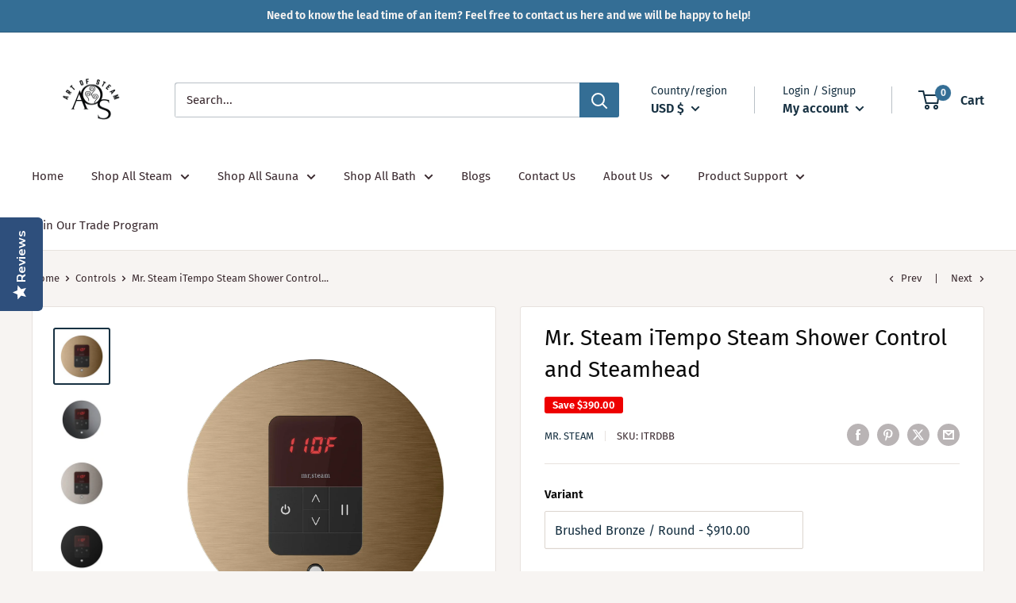

--- FILE ---
content_type: text/javascript
request_url: https://artofsteamco.com/cdn/shop/t/34/assets/bss_custom.js?v=110483505012155271681764799331
body_size: -639
content:
document.addEventListener("DOMContentLoaded",function(){let searchDrawer=document.querySelector("[search-collections]");searchDrawer&&new MutationObserver(function(mutations){mutations.forEach(function(m){m.addedNodes.length&&BSS_B2B.observer.cartSubject.listenCartCheckout()})}).observe(searchDrawer,{childList:!0}),document.addEventListener("cart:rerendered",()=>{BSS_B2B&&BSS_B2B.observer.cartSubject.listenCartCheckout()})});
//# sourceMappingURL=/cdn/shop/t/34/assets/bss_custom.js.map?v=110483505012155271681764799331


--- FILE ---
content_type: text/javascript
request_url: https://artofsteamco.com/cdn/shop/t/34/assets/custom.js?v=102476495355921946141764799331
body_size: -591
content:
//# sourceMappingURL=/cdn/shop/t/34/assets/custom.js.map?v=102476495355921946141764799331


--- FILE ---
content_type: text/javascript
request_url: https://artofsteamco.com/cdn/shop/t/34/assets/simply-insurance.js?v=139073753947273496081764799331
body_size: 32285
content:
(()=>{var t={1983:(t,r,n)=>{"use strict";n(6266),n(990),n(911),n(4160),n(6197),n(6728),n(4039),n(3568),n(8051),n(8250),n(5434),n(4952),n(6337),n(5666)},7344:(t,r,n)=>{"use strict";n.r(r);var e=n(3739);function i(t,r){for(var n=0;n<r.length;n++){var e=r[n];e.enumerable=e.enumerable||!1,e.configurable=!0,"value"in e&&(e.writable=!0),Object.defineProperty(t,e.key,e)}}function o(t,r,n){return r&&i(t.prototype,r),n&&i(t,n),Object.defineProperty(t,"prototype",{writable:!1}),t}function u(t,r,n){return r in t?Object.defineProperty(t,r,{value:n,enumerable:!0,configurable:!0,writable:!0}):t[r]=n,t}new(o((function t(){!function(t,r){if(!(t instanceof r))throw new TypeError("Cannot call a class as a function")}(this,t),u(this,"fetchEventListen",(function(){var t=window.fetch;window.fetch=function(){for(var r=arguments.length,n=new Array(r),i=0;i<r;i++)n[i]=arguments[i];try{if(void 0!==n&&void 0!==n[0]&&void 0!==n[0].url&&void 0!==n[0].url){var o=n[0].url;(o.includes("/cart/add.js")||o.includes("/cart/add")||o.includes("/cart/update.js")||o.includes("/cart/update")||o.includes("/cart/change.js")||o.includes("/cart/change"))&&setTimeout((function(){fetch("/cart.json").then((function(t){t.json().then((function(t){simplyInsurance.cartJson=t,new e.default}))}))}),1e3)}}catch(t){console.log(t)}return t.apply(void 0,n)}})),u(this,"ajaxEventListen",(function(){var t=window.XMLHttpRequest.prototype.open,r=window.XMLHttpRequest.prototype.send;function n(){if((this._url.includes("/cart/add.js")||this._url.includes("/cart/add")||this._url.includes("/cart/update.js")||this._url.includes("/cart/update")||this._url.includes("/cart/change.js")||this._url.includes("/cart/change"))&&this.response&&4===this.readyState&&fetch("/cart.json").then((function(t){t.json().then((function(t){simplyInsurance.cartJson=t,new e.default}))})),this._onreadystatechange)return this._onreadystatechange.apply(this,arguments)}window.XMLHttpRequest.prototype.open=function(r,n,e,i,o){return this._url=n,t.apply(this,arguments)},window.XMLHttpRequest.prototype.send=function(t){return this.onreadystatechange&&(this._onreadystatechange=this.onreadystatechange),this.onreadystatechange=n,r.apply(this,arguments)}})),this.ajaxEventListen(),this.fetchEventListen()})))},4286:(t,r,n)=>{"use strict";n.r(r);var e=n(3739);function i(t,r){for(var n=0;n<r.length;n++){var e=r[n];e.enumerable=e.enumerable||!1,e.configurable=!0,"value"in e&&(e.writable=!0),Object.defineProperty(t,e.key,e)}}function o(t,r,n){return r&&i(t.prototype,r),n&&i(t,n),Object.defineProperty(t,"prototype",{writable:!1}),t}new(o((function t(){var r,n;!function(t,r){if(!(t instanceof r))throw new TypeError("Cannot call a class as a function")}(this,t),n=function(){try{cn(Shopify)||cn(Shopify.Checkout)||"shipping_method"==Shopify.Checkout.step&&(document.addEventListener("page:change",(function(){fetch("/cart.json").then((function(t){t.json().then((function(t){simplyInsurance.cartJson=t,new e.default}))}))})),document.addEventListener("page:load",(function(){fetch("/cart.json").then((function(t){t.json().then((function(t){simplyInsurance.cartJson=t,new e.default}))}))})))}catch(t){console.log(t)}},(r="init")in this?Object.defineProperty(this,r,{value:n,enumerable:!0,configurable:!0,writable:!0}):this.init=n,this.init()})))},3739:(t,r,n)=>{"use strict";n.r(r),n.d(r,{default:()=>p});var e=function(t){try{return t=parseFloat(t).toFixed(2),t*=100}catch(r){return t}},i=function(t){var r=arguments.length>1&&void 0!==arguments[1]?arguments[1]:simplyInsurance.money_format;function n(t,r){return void 0===t?r:t}function e(t,r,e,i){if(r=n(r,2),e=n(e,","),i=n(i,"."),isNaN(t)||null==t)return 0;var o=(t=(t/100).toFixed(r)).split(".");return o[0].replace(/(\d)(?=(\d\d\d)+(?!\d))/g,"$1"+e)+(o[1]?i+o[1]:"")}"string"==typeof t&&(t=t.replace(".",""));var i="",o=/\{\{\s*(\w+)\s*\}\}/,u=r||this.money_format;switch(u.match(o)[1]){case"amount":default:i=e(t,2);break;case"amount_no_decimals":i=e(t,0);break;case"amount_with_comma_separator":i=e(t,2,".",",");break;case"amount_with_space_separator":i=e(t,2," ",",");break;case"amount_with_period_and_space_separator":i=e(t,2," ",".");break;case"amount_no_decimals_with_comma_separator":i=e(t,0,".",",");break;case"amount_no_decimals_with_space_separator":i=e(t,0," ");break;case"amount_with_apostrophe_separator":i=e(t,2,"'",".")}var a="";try{a=u.replace(o,i)}catch(r){}return a},o=function(t,r,n){var e=new Date;e.setTime(e.getTime()+24*n*60*60*1e3);var i="expires="+e.toUTCString();document.cookie=t+"="+r+";"+i+";path=/"},u=function(t){for(var r=t+"=",n=document.cookie.split(";"),e=0;e<n.length;e++){for(var i=n[e];" "==i.charAt(0);)i=i.substring(1);if(0==i.indexOf(r))return i.substring(r.length,i.length)}return""};function a(t,r){for(var n=0;n<r.length;n++){var e=r[n];e.enumerable=e.enumerable||!1,e.configurable=!0,"value"in e&&(e.writable=!0),Object.defineProperty(t,e.key,e)}}function c(t,r,n){return r in t?Object.defineProperty(t,r,{value:n,enumerable:!0,configurable:!0,writable:!0}):t[r]=n,t}const s=function(){function t(r){var n=this;!function(t,r){if(!(t instanceof r))throw new TypeError("Cannot call a class as a function")}(this,t),c(this,"checkEligibility",(function(){var t=n,r=t.metaObj,e=0;if(t.skipProducts().map((function(t){e+=t.final_line_price})),0!==e)if(n.minOrderValue>e)t.removeInsuranceProduct();else{if("percentage"==r.insurance_plan_type?t.planTypePercentage(e):t.planTypeFixed(e),!t.eligible)return o("insuranceRemoved","true",-1),void t.removeInsuranceProduct();t.eligible&&t.checkExitingSelected()}else t.removeInsuranceProduct()})),c(this,"planTypePercentage",(function(t){for(var r,i=n,o=i.metaObj,u=o.cart_percentage,a=o.planArray,c=t*parseFloat(u)/100,s=0;s<a.length;s++){var f=a[s],l=a[s];r?l=r:r=f;var h=e(f.insurance_plan_amount),p=e(l.insurance_plan_amount),v=Math.abs(h-c);r=Math.abs(p-c)>v?f:l}i.currentPlan=r||a[a.length-1],i.eligible=!0})),c(this,"planTypeFixed",(function(t){var r=n,i=r.metaObj.planArray;i.map((function(n){var i=e(n.min_order_price),o=e(n.max_order_price);t>i&&t<=o&&(r.currentPlan=n,r.eligible=!0)})),r.eligible||i.map((function(t){"Yes"==t.is_gloabal_rule&&(r.currentPlan=t,r.eligible=!0)}))})),c(this,"getCurrentCurrencyBasedPrice",(function(){var t=n;fetch("/products/"+simplyInsurance.insurancePlan.product_handle+".json",{method:"GET",mode:"cors",credentials:"include"}).then((function(t){return t.json()})).then((function(r){var n=t.currentPlan.insurance_plan_amount;r.product.variants.forEach((function(r){if(r.id==t.currentPlan.variant_id){console.log(n),n=r.price;for(var o=e(n),u=document.querySelectorAll(".insurance_plan"),a=0;a<u.length;a++)u[a].innerHTML=i(o)}}))}))})),c(this,"setContent",(function(){for(var t=n,r=t.currentPlan,o=t.metaObj,u=document.querySelectorAll(".simply-insurance"),a=0;a<u.length;a++){u[a].classList.add("rendered");var c=u[a].innerHTML;c=(c=c.replace(/##plan_title/g,o.insurance_plan_title)).replace(/##plan_description/g,o.insurance_plan_description);var s=e(r.insurance_plan_amount);c=c.replace(/##plan_price/g,"<span class='insurance_plan'>"+i(s)+"</span>"),t.getCurrentCurrencyBasedPrice(),u[a].innerHTML=c,u[a].classList.add("loaded")}})),c(this,"setHtml",(function(){if(n.checkoutPage){document.querySelectorAll(n.customSelector).forEach((function(t){return t.remove()}));var t=document.querySelector(".step__sections"),r=document.createElement("div");r.className=n.customSelector.replace(".",""),t.appendChild(r)}var e;0==(e=document.querySelectorAll("button[name='checkout']")).length&&(e=document.querySelectorAll("input[name='checkout']"));var i=document.querySelectorAll(n.customSelector);return n.customSelector&&i.length>0?(document.querySelectorAll(n.customSelector).forEach((function(t){t.appendChild(n.mainDiv.cloneNode(!0))})),n.mainDiv.remove()):e.forEach((function(t){var r,e;(t=t)?(r=t,e=n.mainDiv,r.parentNode.insertBefore(e,r.nextSibling)):console.log("Target div not found: Insurance")})),n.setContent(),!0})),c(this,"insuranceSwitchButton",(function(){var t=n;document.body.removeEventListener("si.toggle.uncheck",(function(){})),document.body.addEventListener("si.toggle.uncheck",(function(r){document.querySelectorAll(t.switchInput).forEach((function(t){t.checked=!1,o("insuranceRemoved","true",1)}))})),document.querySelectorAll(t.switchInput).forEach((function(r){r.nextElementSibling.addEventListener("click",(function(t){t.target.previousElementSibling.click()})),r.addEventListener("change",(function(r){r.currentTarget.disabled=!0,r.currentTarget.checked?(o("insuranceRemoved","true",-1),t.addInsuranceProduct()):(o("insuranceRemoved","true",1),t.removeInsuranceProduct())}))}))})),c(this,"switchOnInsurance",(function(t){for(var r=n,e=document.querySelectorAll(r.switchInput),i=0;i<e.length;i++)e[i].checked=t;try{simplyInsurance.enableSwitch(t)}catch(t){}})),c(this,"addInsuranceProduct",(function(){var t=n,r={items:[{id:n.currentPlan.variant_id}]};fetch("/cart/add.js",{method:"POST",headers:{"Content-Type":"application/json"},body:JSON.stringify(r)}).then((function(r){200==r.status&&r.json().then((function(r){t.updateCartJson(),t.switchOnInsurance(!0),simplyInsurance.cartReload(0),n.checkoutPage&&OrderSummaryUpdater.prototype.refresh()}))})).catch((function(t){console.error("Error:",t)}))})),c(this,"switchInsuranceProduct",(function(t,r){var e=n,i={};0!==n.getInsuranceProduct().length&&(i[t]=0,i[r]=1,e.switchOnInsurance(!1),fetch("/cart/update.js",{method:"POST",headers:{"Content-Type":"application/json"},body:JSON.stringify({updates:i})}).then((function(t){200==t.status&&t.json().then((function(t){e.updateCartJson(),simplyInsurance.cartReload(1),n.checkoutPage&&OrderSummaryUpdater.prototype.refresh()}))})).catch((function(t){console.error("Error:",t)})))})),c(this,"updateProductQty",(function(){var t=n,r={},e=n.getInsuranceProduct();0!==e.length&&(e.map((function(t){return r[t.id]=0,t})),r[e[0].id]=1,t.switchOnInsurance(!1),fetch("/cart/update.js",{method:"POST",headers:{"Content-Type":"application/json"},body:JSON.stringify({updates:r})}).then((function(r){200==r.status&&r.json().then((function(r){t.updateCartJson(),simplyInsurance.cartReload(1),n.checkoutPage&&OrderSummaryUpdater.prototype.refresh()}))})).catch((function(t){console.error("Error:",t)})))})),c(this,"removeInsuranceProduct",(function(t){var r={},e=n.getInsuranceProduct();0!==e.length&&(e.map((function(t){return r[t.id]=0,t})),n.switchOnInsurance(!1),fetch("/cart/update.js",{method:"POST",headers:{"Content-Type":"application/json"},body:JSON.stringify({updates:r})}).then((function(r){200==r.status&&("function"==typeof t?t():r.json().then((function(t){return n.updateCartJson(),simplyInsurance.cartReload(0),n.checkoutPage&&OrderSummaryUpdater.prototype.refresh(),!0})))})).catch((function(t){console.error("Error:",t)})))})),c(this,"updateCartJson",(function(){fetch("/cart.json",{}).then((function(t){return t.json()})).then((function(t){simplyInsurance.cartJson=t,n.cart=t,document.querySelector(n.switchInput).disabled=!1}))})),c(this,"switchCheck",(function(){var t=n;t.getInsuranceProduct().length>0?t.switchOnInsurance(!0):t.switchOnInsurance(!1)})),c(this,"skipProducts",(function(){var t=n;return t.filterInsuranceProduct().filter((function(r){if(-1==t.skipSkus.indexOf(r.sku)&&-1==t.skipPids.indexOf(r.product_id))return r}))})),c(this,"filterInsuranceProduct",(function(){var t=[];return n.cart&&(t=n.cart.items.filter((function(t){if(null==n.metaObj.planArray.find((function(r){if(r.variant_id==t.variant_id)return r})))return t}))),t})),c(this,"getInsuranceProduct",(function(){var t=[];return n.metaObj.planArray,n.cart&&(t=n.cart.items.filter((function(t){if(n.metaObj.planArray.find((function(r){if(r.variant_id==t.variant_id)return r})))return t}))),t})),c(this,"checkExitingSelected",(function(){var t=n,r=n.getInsuranceProduct();if(!r||0===r.length)return!1;if(r.length>1)n.removeInsuranceProduct(t.addInsuranceProduct());else{var e=r[0].id,i=r[0].quantity,u=n.metaObj.planArray.find((function(t){if(t.variant_id==e)return t}));u&&u.variant_id!=t.currentPlan.variant_id&&(o("insuranceChanged","true",1),t.switchInsuranceProduct(u.variant_id,t.currentPlan.variant_id)),i>1&&t.updateProductQty()}return!0})),c(this,"createElementFromHTML",(function(t){var r=document.createElement("div");return r.innerHTML=t.trim(),r.firstChild})),c(this,"mainDivProcess",(function(){document.querySelectorAll(".simply-insurance.rendered").forEach((function(t,r){t.remove()})),n.mainDiv=n.createElementFromHTML(simplyInsurance.html),n.mainDiv.classList.add("rendered")})),c(this,"autoAddProduct",(function(){var t=n;""==u("insuranceRemoved")&&(n.metaObj.insurance_auto_enable||""!==u("insuranceChanged"))&&document.querySelector(t.switchInput)&&!document.querySelector(t.switchInput).checked&&(""!==u("insuranceChanged")&&o("insuranceChanged","true",-1),t.switchOnInsurance(!0),t.addInsuranceProduct())})),c(this,"init",(function(){n.metaObj&&"no"===n.metaObj.is_app_enable||(n.mainDivProcess(),n.checkEligibility(),n.eligible&&n.setHtml()&&(n.switchCheck(),n.insuranceSwitchButton(),n.autoAddProduct()))})),this.eligible=!1,this.cart=simplyInsurance.cartJson,this.metaObj=simplyInsurance.insurancePlan,this.switchInput=".cart-insurance-input",this.currentPlan,this.customSelector=simplyInsurance.simplySelector?simplyInsurance.simplySelector:".si-widget",this.skipSkus=simplyInsurance.skipSkus?simplyInsurance.skipSkus:[],this.skipPids=simplyInsurance.skipPids?simplyInsurance.skipPids:[],this.checkoutPage=0;try{cn(Shopify)||cn(Shopify.Checkout)||(this.checkoutPage=1)}catch(t){console.log(t)}this.minOrderValue=simplyInsurance.minOrderValue?simplyInsurance.minOrderValue:0}var r,n;return r=t,(n=[{key:"IsSwitchInputchecked",value:function(){}}])&&a(r.prototype,n),Object.defineProperty(r,"prototype",{writable:!1}),t}();function f(t,r){for(var n=0;n<r.length;n++){var e=r[n];e.enumerable=e.enumerable||!1,e.configurable=!0,"value"in e&&(e.writable=!0),Object.defineProperty(t,e.key,e)}}function l(t,r,n){return r&&f(t.prototype,r),n&&f(t,n),Object.defineProperty(t,"prototype",{writable:!1}),t}var h=l((function t(){var r,n;!function(t,r){if(!(t instanceof r))throw new TypeError("Cannot call a class as a function")}(this,t),n=function(){(new s).init()},(r="init")in this?Object.defineProperty(this,r,{value:n,enumerable:!0,configurable:!0,writable:!0}):this.init=n,this.init()}));new h,simplyInsurance.loadApp=function(t){fetch("/cart.json",{}).then((function(t){return t.json()})).then((function(r){simplyInsurance.cartJson=r,new s(t).init()})).catch((function(t){console.error("Error:",t)}))};const p=h},6266:(t,r,n)=>{n(5767),n(8132),n(8388),n(7470),n(4882),n(1520),n(7476),n(9622),n(9375),n(3533),n(4672),n(4157),n(5095),n(9892),n(5115),n(9176),n(8838),n(6253),n(9730),n(6059),n(8377),n(1084),n(4299),n(1246),n(726),n(1901),n(5972),n(3403),n(2516),n(9371),n(6479),n(1736),n(1889),n(5177),n(6943),n(6503),n(6786),n(932),n(7526),n(1591),n(9073),n(347),n(579),n(4669),n(7710),n(5789),n(3514),n(9978),n(8472),n(6946),n(5068),n(413),n(191),n(8306),n(4564),n(9115),n(9539),n(6620),n(2850),n(823),n(7732),n(856),n(703),n(1539),n(5292),n(6629),n(3694),n(7648),n(7795),n(4531),n(3605),n(6780),n(9937),n(511),n(1822),n(9977),n(1031),n(6331),n(1560),n(774),n(522),n(8295),n(7842),n(110),n(75),n(4336),n(1802),n(8837),n(6773),n(5745),n(3057),n(3750),n(3369),n(9564),n(2e3),n(8977),n(2310),n(4899),n(1842),n(6997),n(3946),n(8269),n(6108),n(6774),n(1466),n(9357),n(6142),n(1876),n(851),n(8416),n(8184),n(147),n(9192),n(142),n(1786),n(5368),n(6964),n(2152),n(4821),n(9103),n(1303),n(3318),n(162),n(3834),n(1572),n(2139),n(685),n(5535),n(7347),n(3049),n(6633),n(8989),n(8270),n(4510),n(3984),n(5769),n(55),n(6014),t.exports=n(5645)},911:(t,r,n)=>{n(1268),t.exports=n(5645).Array.flatMap},990:(t,r,n)=>{n(2773),t.exports=n(5645).Array.includes},5434:(t,r,n)=>{n(3276),t.exports=n(5645).Object.entries},8051:(t,r,n)=>{n(8351),t.exports=n(5645).Object.getOwnPropertyDescriptors},8250:(t,r,n)=>{n(6409),t.exports=n(5645).Object.values},4952:(t,r,n)=>{"use strict";n(851),n(9865),t.exports=n(5645).Promise.finally},6197:(t,r,n)=>{n(2770),t.exports=n(5645).String.padEnd},4160:(t,r,n)=>{n(1784),t.exports=n(5645).String.padStart},4039:(t,r,n)=>{n(4325),t.exports=n(5645).String.trimRight},6728:(t,r,n)=>{n(5869),t.exports=n(5645).String.trimLeft},3568:(t,r,n)=>{n(9665),t.exports=n(8787).f("asyncIterator")},115:(t,r,n)=>{n(4579),t.exports=n(1327).global},5663:t=>{t.exports=function(t){if("function"!=typeof t)throw TypeError(t+" is not a function!");return t}},2159:(t,r,n)=>{var e=n(6727);t.exports=function(t){if(!e(t))throw TypeError(t+" is not an object!");return t}},1327:t=>{var r=t.exports={version:"2.6.12"};"number"==typeof __e&&(__e=r)},9216:(t,r,n)=>{var e=n(5663);t.exports=function(t,r,n){if(e(t),void 0===r)return t;switch(n){case 1:return function(n){return t.call(r,n)};case 2:return function(n,e){return t.call(r,n,e)};case 3:return function(n,e,i){return t.call(r,n,e,i)}}return function(){return t.apply(r,arguments)}}},9666:(t,r,n)=>{t.exports=!n(7929)((function(){return 7!=Object.defineProperty({},"a",{get:function(){return 7}}).a}))},7467:(t,r,n)=>{var e=n(6727),i=n(3938).document,o=e(i)&&e(i.createElement);t.exports=function(t){return o?i.createElement(t):{}}},3856:(t,r,n)=>{var e=n(3938),i=n(1327),o=n(9216),u=n(1818),a=n(7069),c=function(t,r,n){var s,f,l,h=t&c.F,p=t&c.G,v=t&c.S,d=t&c.P,y=t&c.B,g=t&c.W,m=p?i:i[r]||(i[r]={}),b=m.prototype,w=p?e:v?e[r]:(e[r]||{}).prototype;for(s in p&&(n=r),n)(f=!h&&w&&void 0!==w[s])&&a(m,s)||(l=f?w[s]:n[s],m[s]=p&&"function"!=typeof w[s]?n[s]:y&&f?o(l,e):g&&w[s]==l?function(t){var r=function(r,n,e){if(this instanceof t){switch(arguments.length){case 0:return new t;case 1:return new t(r);case 2:return new t(r,n)}return new t(r,n,e)}return t.apply(this,arguments)};return r.prototype=t.prototype,r}(l):d&&"function"==typeof l?o(Function.call,l):l,d&&((m.virtual||(m.virtual={}))[s]=l,t&c.R&&b&&!b[s]&&u(b,s,l)))};c.F=1,c.G=2,c.S=4,c.P=8,c.B=16,c.W=32,c.U=64,c.R=128,t.exports=c},7929:t=>{t.exports=function(t){try{return!!t()}catch(t){return!0}}},3938:t=>{var r=t.exports="undefined"!=typeof window&&window.Math==Math?window:"undefined"!=typeof self&&self.Math==Math?self:Function("return this")();"number"==typeof __g&&(__g=r)},7069:t=>{var r={}.hasOwnProperty;t.exports=function(t,n){return r.call(t,n)}},1818:(t,r,n)=>{var e=n(4743),i=n(3101);t.exports=n(9666)?function(t,r,n){return e.f(t,r,i(1,n))}:function(t,r,n){return t[r]=n,t}},3758:(t,r,n)=>{t.exports=!n(9666)&&!n(7929)((function(){return 7!=Object.defineProperty(n(7467)("div"),"a",{get:function(){return 7}}).a}))},6727:t=>{t.exports=function(t){return"object"==typeof t?null!==t:"function"==typeof t}},4743:(t,r,n)=>{var e=n(2159),i=n(3758),o=n(3206),u=Object.defineProperty;r.f=n(9666)?Object.defineProperty:function(t,r,n){if(e(t),r=o(r,!0),e(n),i)try{return u(t,r,n)}catch(t){}if("get"in n||"set"in n)throw TypeError("Accessors not supported!");return"value"in n&&(t[r]=n.value),t}},3101:t=>{t.exports=function(t,r){return{enumerable:!(1&t),configurable:!(2&t),writable:!(4&t),value:r}}},3206:(t,r,n)=>{var e=n(6727);t.exports=function(t,r){if(!e(t))return t;var n,i;if(r&&"function"==typeof(n=t.toString)&&!e(i=n.call(t)))return i;if("function"==typeof(n=t.valueOf)&&!e(i=n.call(t)))return i;if(!r&&"function"==typeof(n=t.toString)&&!e(i=n.call(t)))return i;throw TypeError("Can't convert object to primitive value")}},4579:(t,r,n)=>{var e=n(3856);e(e.G,{global:n(3938)})},4963:t=>{t.exports=function(t){if("function"!=typeof t)throw TypeError(t+" is not a function!");return t}},3365:(t,r,n)=>{var e=n(2032);t.exports=function(t,r){if("number"!=typeof t&&"Number"!=e(t))throw TypeError(r);return+t}},7722:(t,r,n)=>{var e=n(6314)("unscopables"),i=Array.prototype;null==i[e]&&n(7728)(i,e,{}),t.exports=function(t){i[e][t]=!0}},6793:(t,r,n)=>{"use strict";var e=n(4496)(!0);t.exports=function(t,r,n){return r+(n?e(t,r).length:1)}},3328:t=>{t.exports=function(t,r,n,e){if(!(t instanceof r)||void 0!==e&&e in t)throw TypeError(n+": incorrect invocation!");return t}},7007:(t,r,n)=>{var e=n(5286);t.exports=function(t){if(!e(t))throw TypeError(t+" is not an object!");return t}},5216:(t,r,n)=>{"use strict";var e=n(508),i=n(2337),o=n(875);t.exports=[].copyWithin||function(t,r){var n=e(this),u=o(n.length),a=i(t,u),c=i(r,u),s=arguments.length>2?arguments[2]:void 0,f=Math.min((void 0===s?u:i(s,u))-c,u-a),l=1;for(c<a&&a<c+f&&(l=-1,c+=f-1,a+=f-1);f-- >0;)c in n?n[a]=n[c]:delete n[a],a+=l,c+=l;return n}},6852:(t,r,n)=>{"use strict";var e=n(508),i=n(2337),o=n(875);t.exports=function(t){for(var r=e(this),n=o(r.length),u=arguments.length,a=i(u>1?arguments[1]:void 0,n),c=u>2?arguments[2]:void 0,s=void 0===c?n:i(c,n);s>a;)r[a++]=t;return r}},9315:(t,r,n)=>{var e=n(2110),i=n(875),o=n(2337);t.exports=function(t){return function(r,n,u){var a,c=e(r),s=i(c.length),f=o(u,s);if(t&&n!=n){for(;s>f;)if((a=c[f++])!=a)return!0}else for(;s>f;f++)if((t||f in c)&&c[f]===n)return t||f||0;return!t&&-1}}},50:(t,r,n)=>{var e=n(741),i=n(9797),o=n(508),u=n(875),a=n(6886);t.exports=function(t,r){var n=1==t,c=2==t,s=3==t,f=4==t,l=6==t,h=5==t||l,p=r||a;return function(r,a,v){for(var d,y,g=o(r),m=i(g),b=e(a,v,3),w=u(m.length),x=0,S=n?p(r,w):c?p(r,0):void 0;w>x;x++)if((h||x in m)&&(y=b(d=m[x],x,g),t))if(n)S[x]=y;else if(y)switch(t){case 3:return!0;case 5:return d;case 6:return x;case 2:S.push(d)}else if(f)return!1;return l?-1:s||f?f:S}}},7628:(t,r,n)=>{var e=n(4963),i=n(508),o=n(9797),u=n(875);t.exports=function(t,r,n,a,c){e(r);var s=i(t),f=o(s),l=u(s.length),h=c?l-1:0,p=c?-1:1;if(n<2)for(;;){if(h in f){a=f[h],h+=p;break}if(h+=p,c?h<0:l<=h)throw TypeError("Reduce of empty array with no initial value")}for(;c?h>=0:l>h;h+=p)h in f&&(a=r(a,f[h],h,s));return a}},2736:(t,r,n)=>{var e=n(5286),i=n(4302),o=n(6314)("species");t.exports=function(t){var r;return i(t)&&("function"!=typeof(r=t.constructor)||r!==Array&&!i(r.prototype)||(r=void 0),e(r)&&null===(r=r[o])&&(r=void 0)),void 0===r?Array:r}},6886:(t,r,n)=>{var e=n(2736);t.exports=function(t,r){return new(e(t))(r)}},4398:(t,r,n)=>{"use strict";var e=n(4963),i=n(5286),o=n(7242),u=[].slice,a={},c=function(t,r,n){if(!(r in a)){for(var e=[],i=0;i<r;i++)e[i]="a["+i+"]";a[r]=Function("F,a","return new F("+e.join(",")+")")}return a[r](t,n)};t.exports=Function.bind||function(t){var r=e(this),n=u.call(arguments,1),a=function(){var e=n.concat(u.call(arguments));return this instanceof a?c(r,e.length,e):o(r,e,t)};return i(r.prototype)&&(a.prototype=r.prototype),a}},1488:(t,r,n)=>{var e=n(2032),i=n(6314)("toStringTag"),o="Arguments"==e(function(){return arguments}());t.exports=function(t){var r,n,u;return void 0===t?"Undefined":null===t?"Null":"string"==typeof(n=function(t,r){try{return t[r]}catch(t){}}(r=Object(t),i))?n:o?e(r):"Object"==(u=e(r))&&"function"==typeof r.callee?"Arguments":u}},2032:t=>{var r={}.toString;t.exports=function(t){return r.call(t).slice(8,-1)}},9824:(t,r,n)=>{"use strict";var e=n(9275).f,i=n(2503),o=n(4408),u=n(741),a=n(3328),c=n(3531),s=n(2923),f=n(5436),l=n(2974),h=n(7057),p=n(4728).fastKey,v=n(1616),d=h?"_s":"size",y=function(t,r){var n,e=p(r);if("F"!==e)return t._i[e];for(n=t._f;n;n=n.n)if(n.k==r)return n};t.exports={getConstructor:function(t,r,n,s){var f=t((function(t,e){a(t,f,r,"_i"),t._t=r,t._i=i(null),t._f=void 0,t._l=void 0,t[d]=0,null!=e&&c(e,n,t[s],t)}));return o(f.prototype,{clear:function(){for(var t=v(this,r),n=t._i,e=t._f;e;e=e.n)e.r=!0,e.p&&(e.p=e.p.n=void 0),delete n[e.i];t._f=t._l=void 0,t[d]=0},delete:function(t){var n=v(this,r),e=y(n,t);if(e){var i=e.n,o=e.p;delete n._i[e.i],e.r=!0,o&&(o.n=i),i&&(i.p=o),n._f==e&&(n._f=i),n._l==e&&(n._l=o),n[d]--}return!!e},forEach:function(t){v(this,r);for(var n,e=u(t,arguments.length>1?arguments[1]:void 0,3);n=n?n.n:this._f;)for(e(n.v,n.k,this);n&&n.r;)n=n.p},has:function(t){return!!y(v(this,r),t)}}),h&&e(f.prototype,"size",{get:function(){return v(this,r)[d]}}),f},def:function(t,r,n){var e,i,o=y(t,r);return o?o.v=n:(t._l=o={i:i=p(r,!0),k:r,v:n,p:e=t._l,n:void 0,r:!1},t._f||(t._f=o),e&&(e.n=o),t[d]++,"F"!==i&&(t._i[i]=o)),t},getEntry:y,setStrong:function(t,r,n){s(t,r,(function(t,n){this._t=v(t,r),this._k=n,this._l=void 0}),(function(){for(var t=this,r=t._k,n=t._l;n&&n.r;)n=n.p;return t._t&&(t._l=n=n?n.n:t._t._f)?f(0,"keys"==r?n.k:"values"==r?n.v:[n.k,n.v]):(t._t=void 0,f(1))}),n?"entries":"values",!n,!0),l(r)}}},3657:(t,r,n)=>{"use strict";var e=n(4408),i=n(4728).getWeak,o=n(7007),u=n(5286),a=n(3328),c=n(3531),s=n(50),f=n(9181),l=n(1616),h=s(5),p=s(6),v=0,d=function(t){return t._l||(t._l=new y)},y=function(){this.a=[]},g=function(t,r){return h(t.a,(function(t){return t[0]===r}))};y.prototype={get:function(t){var r=g(this,t);if(r)return r[1]},has:function(t){return!!g(this,t)},set:function(t,r){var n=g(this,t);n?n[1]=r:this.a.push([t,r])},delete:function(t){var r=p(this.a,(function(r){return r[0]===t}));return~r&&this.a.splice(r,1),!!~r}},t.exports={getConstructor:function(t,r,n,o){var s=t((function(t,e){a(t,s,r,"_i"),t._t=r,t._i=v++,t._l=void 0,null!=e&&c(e,n,t[o],t)}));return e(s.prototype,{delete:function(t){if(!u(t))return!1;var n=i(t);return!0===n?d(l(this,r)).delete(t):n&&f(n,this._i)&&delete n[this._i]},has:function(t){if(!u(t))return!1;var n=i(t);return!0===n?d(l(this,r)).has(t):n&&f(n,this._i)}}),s},def:function(t,r,n){var e=i(o(r),!0);return!0===e?d(t).set(r,n):e[t._i]=n,t},ufstore:d}},5795:(t,r,n)=>{"use strict";var e=n(3816),i=n(2985),o=n(7234),u=n(4408),a=n(4728),c=n(3531),s=n(3328),f=n(5286),l=n(4253),h=n(7462),p=n(2943),v=n(266);t.exports=function(t,r,n,d,y,g){var m=e[t],b=m,w=y?"set":"add",x=b&&b.prototype,S={},_=function(t){var r=x[t];o(x,t,"delete"==t||"has"==t?function(t){return!(g&&!f(t))&&r.call(this,0===t?0:t)}:"get"==t?function(t){return g&&!f(t)?void 0:r.call(this,0===t?0:t)}:"add"==t?function(t){return r.call(this,0===t?0:t),this}:function(t,n){return r.call(this,0===t?0:t,n),this})};if("function"==typeof b&&(g||x.forEach&&!l((function(){(new b).entries().next()})))){var O=new b,P=O[w](g?{}:-0,1)!=O,E=l((function(){O.has(1)})),I=h((function(t){new b(t)})),j=!g&&l((function(){for(var t=new b,r=5;r--;)t[w](r,r);return!t.has(-0)}));I||((b=r((function(r,n){s(r,b,t);var e=v(new m,r,b);return null!=n&&c(n,y,e[w],e),e}))).prototype=x,x.constructor=b),(E||j)&&(_("delete"),_("has"),y&&_("get")),(j||P)&&_(w),g&&x.clear&&delete x.clear}else b=d.getConstructor(r,t,y,w),u(b.prototype,n),a.NEED=!0;return p(b,t),S[t]=b,i(i.G+i.W+i.F*(b!=m),S),g||d.setStrong(b,t,y),b}},5645:t=>{var r=t.exports={version:"2.6.12"};"number"==typeof __e&&(__e=r)},2811:(t,r,n)=>{"use strict";var e=n(9275),i=n(681);t.exports=function(t,r,n){r in t?e.f(t,r,i(0,n)):t[r]=n}},741:(t,r,n)=>{var e=n(4963);t.exports=function(t,r,n){if(e(t),void 0===r)return t;switch(n){case 1:return function(n){return t.call(r,n)};case 2:return function(n,e){return t.call(r,n,e)};case 3:return function(n,e,i){return t.call(r,n,e,i)}}return function(){return t.apply(r,arguments)}}},3537:(t,r,n)=>{"use strict";var e=n(4253),i=Date.prototype.getTime,o=Date.prototype.toISOString,u=function(t){return t>9?t:"0"+t};t.exports=e((function(){return"0385-07-25T07:06:39.999Z"!=o.call(new Date(-50000000000001))}))||!e((function(){o.call(new Date(NaN))}))?function(){if(!isFinite(i.call(this)))throw RangeError("Invalid time value");var t=this,r=t.getUTCFullYear(),n=t.getUTCMilliseconds(),e=r<0?"-":r>9999?"+":"";return e+("00000"+Math.abs(r)).slice(e?-6:-4)+"-"+u(t.getUTCMonth()+1)+"-"+u(t.getUTCDate())+"T"+u(t.getUTCHours())+":"+u(t.getUTCMinutes())+":"+u(t.getUTCSeconds())+"."+(n>99?n:"0"+u(n))+"Z"}:o},870:(t,r,n)=>{"use strict";var e=n(7007),i=n(1689),o="number";t.exports=function(t){if("string"!==t&&t!==o&&"default"!==t)throw TypeError("Incorrect hint");return i(e(this),t!=o)}},1355:t=>{t.exports=function(t){if(null==t)throw TypeError("Can't call method on  "+t);return t}},7057:(t,r,n)=>{t.exports=!n(4253)((function(){return 7!=Object.defineProperty({},"a",{get:function(){return 7}}).a}))},2457:(t,r,n)=>{var e=n(5286),i=n(3816).document,o=e(i)&&e(i.createElement);t.exports=function(t){return o?i.createElement(t):{}}},4430:t=>{t.exports="constructor,hasOwnProperty,isPrototypeOf,propertyIsEnumerable,toLocaleString,toString,valueOf".split(",")},5541:(t,r,n)=>{var e=n(7184),i=n(4548),o=n(4682);t.exports=function(t){var r=e(t),n=i.f;if(n)for(var u,a=n(t),c=o.f,s=0;a.length>s;)c.call(t,u=a[s++])&&r.push(u);return r}},2985:(t,r,n)=>{var e=n(3816),i=n(5645),o=n(7728),u=n(7234),a=n(741),c=function(t,r,n){var s,f,l,h,p=t&c.F,v=t&c.G,d=t&c.S,y=t&c.P,g=t&c.B,m=v?e:d?e[r]||(e[r]={}):(e[r]||{}).prototype,b=v?i:i[r]||(i[r]={}),w=b.prototype||(b.prototype={});for(s in v&&(n=r),n)l=((f=!p&&m&&void 0!==m[s])?m:n)[s],h=g&&f?a(l,e):y&&"function"==typeof l?a(Function.call,l):l,m&&u(m,s,l,t&c.U),b[s]!=l&&o(b,s,h),y&&w[s]!=l&&(w[s]=l)};e.core=i,c.F=1,c.G=2,c.S=4,c.P=8,c.B=16,c.W=32,c.U=64,c.R=128,t.exports=c},8852:(t,r,n)=>{var e=n(6314)("match");t.exports=function(t){var r=/./;try{"/./"[t](r)}catch(n){try{return r[e]=!1,!"/./"[t](r)}catch(t){}}return!0}},4253:t=>{t.exports=function(t){try{return!!t()}catch(t){return!0}}},8082:(t,r,n)=>{"use strict";n(8269);var e=n(7234),i=n(7728),o=n(4253),u=n(1355),a=n(6314),c=n(1165),s=a("species"),f=!o((function(){var t=/./;return t.exec=function(){var t=[];return t.groups={a:"7"},t},"7"!=="".replace(t,"$<a>")})),l=function(){var t=/(?:)/,r=t.exec;t.exec=function(){return r.apply(this,arguments)};var n="ab".split(t);return 2===n.length&&"a"===n[0]&&"b"===n[1]}();t.exports=function(t,r,n){var h=a(t),p=!o((function(){var r={};return r[h]=function(){return 7},7!=""[t](r)})),v=p?!o((function(){var r=!1,n=/a/;return n.exec=function(){return r=!0,null},"split"===t&&(n.constructor={},n.constructor[s]=function(){return n}),n[h](""),!r})):void 0;if(!p||!v||"replace"===t&&!f||"split"===t&&!l){var d=/./[h],y=n(u,h,""[t],(function(t,r,n,e,i){return r.exec===c?p&&!i?{done:!0,value:d.call(r,n,e)}:{done:!0,value:t.call(n,r,e)}:{done:!1}})),g=y[0],m=y[1];e(String.prototype,t,g),i(RegExp.prototype,h,2==r?function(t,r){return m.call(t,this,r)}:function(t){return m.call(t,this)})}}},3218:(t,r,n)=>{"use strict";var e=n(7007);t.exports=function(){var t=e(this),r="";return t.global&&(r+="g"),t.ignoreCase&&(r+="i"),t.multiline&&(r+="m"),t.unicode&&(r+="u"),t.sticky&&(r+="y"),r}},3325:(t,r,n)=>{"use strict";var e=n(4302),i=n(5286),o=n(875),u=n(741),a=n(6314)("isConcatSpreadable");t.exports=function t(r,n,c,s,f,l,h,p){for(var v,d,y=f,g=0,m=!!h&&u(h,p,3);g<s;){if(g in c){if(v=m?m(c[g],g,n):c[g],d=!1,i(v)&&(d=void 0!==(d=v[a])?!!d:e(v)),d&&l>0)y=t(r,n,v,o(v.length),y,l-1)-1;else{if(y>=9007199254740991)throw TypeError();r[y]=v}y++}g++}return y}},3531:(t,r,n)=>{var e=n(741),i=n(8851),o=n(6555),u=n(7007),a=n(875),c=n(9002),s={},f={},l=t.exports=function(t,r,n,l,h){var p,v,d,y,g=h?function(){return t}:c(t),m=e(n,l,r?2:1),b=0;if("function"!=typeof g)throw TypeError(t+" is not iterable!");if(o(g)){for(p=a(t.length);p>b;b++)if((y=r?m(u(v=t[b])[0],v[1]):m(t[b]))===s||y===f)return y}else for(d=g.call(t);!(v=d.next()).done;)if((y=i(d,m,v.value,r))===s||y===f)return y};l.BREAK=s,l.RETURN=f},18:(t,r,n)=>{t.exports=n(3825)("native-function-to-string",Function.toString)},3816:t=>{var r=t.exports="undefined"!=typeof window&&window.Math==Math?window:"undefined"!=typeof self&&self.Math==Math?self:Function("return this")();"number"==typeof __g&&(__g=r)},9181:t=>{var r={}.hasOwnProperty;t.exports=function(t,n){return r.call(t,n)}},7728:(t,r,n)=>{var e=n(9275),i=n(681);t.exports=n(7057)?function(t,r,n){return e.f(t,r,i(1,n))}:function(t,r,n){return t[r]=n,t}},639:(t,r,n)=>{var e=n(3816).document;t.exports=e&&e.documentElement},1734:(t,r,n)=>{t.exports=!n(7057)&&!n(4253)((function(){return 7!=Object.defineProperty(n(2457)("div"),"a",{get:function(){return 7}}).a}))},266:(t,r,n)=>{var e=n(5286),i=n(7375).set;t.exports=function(t,r,n){var o,u=r.constructor;return u!==n&&"function"==typeof u&&(o=u.prototype)!==n.prototype&&e(o)&&i&&i(t,o),t}},7242:t=>{t.exports=function(t,r,n){var e=void 0===n;switch(r.length){case 0:return e?t():t.call(n);case 1:return e?t(r[0]):t.call(n,r[0]);case 2:return e?t(r[0],r[1]):t.call(n,r[0],r[1]);case 3:return e?t(r[0],r[1],r[2]):t.call(n,r[0],r[1],r[2]);case 4:return e?t(r[0],r[1],r[2],r[3]):t.call(n,r[0],r[1],r[2],r[3])}return t.apply(n,r)}},9797:(t,r,n)=>{var e=n(2032);t.exports=Object("z").propertyIsEnumerable(0)?Object:function(t){return"String"==e(t)?t.split(""):Object(t)}},6555:(t,r,n)=>{var e=n(2803),i=n(6314)("iterator"),o=Array.prototype;t.exports=function(t){return void 0!==t&&(e.Array===t||o[i]===t)}},4302:(t,r,n)=>{var e=n(2032);t.exports=Array.isArray||function(t){return"Array"==e(t)}},8367:(t,r,n)=>{var e=n(5286),i=Math.floor;t.exports=function(t){return!e(t)&&isFinite(t)&&i(t)===t}},5286:t=>{t.exports=function(t){return"object"==typeof t?null!==t:"function"==typeof t}},5364:(t,r,n)=>{var e=n(5286),i=n(2032),o=n(6314)("match");t.exports=function(t){var r;return e(t)&&(void 0!==(r=t[o])?!!r:"RegExp"==i(t))}},8851:(t,r,n)=>{var e=n(7007);t.exports=function(t,r,n,i){try{return i?r(e(n)[0],n[1]):r(n)}catch(r){var o=t.return;throw void 0!==o&&e(o.call(t)),r}}},9988:(t,r,n)=>{"use strict";var e=n(2503),i=n(681),o=n(2943),u={};n(7728)(u,n(6314)("iterator"),(function(){return this})),t.exports=function(t,r,n){t.prototype=e(u,{next:i(1,n)}),o(t,r+" Iterator")}},2923:(t,r,n)=>{"use strict";var e=n(4461),i=n(2985),o=n(7234),u=n(7728),a=n(2803),c=n(9988),s=n(2943),f=n(468),l=n(6314)("iterator"),h=!([].keys&&"next"in[].keys()),p="keys",v="values",d=function(){return this};t.exports=function(t,r,n,y,g,m,b){c(n,r,y);var w,x,S,_=function(t){if(!h&&t in I)return I[t];switch(t){case p:case v:return function(){return new n(this,t)}}return function(){return new n(this,t)}},O=r+" Iterator",P=g==v,E=!1,I=t.prototype,j=I[l]||I["@@iterator"]||g&&I[g],F=j||_(g),A=g?P?_("entries"):F:void 0,M="Array"==r&&I.entries||j;if(M&&(S=f(M.call(new t)))!==Object.prototype&&S.next&&(s(S,O,!0),e||"function"==typeof S[l]||u(S,l,d)),P&&j&&j.name!==v&&(E=!0,F=function(){return j.call(this)}),e&&!b||!h&&!E&&I[l]||u(I,l,F),a[r]=F,a[O]=d,g)if(w={values:P?F:_(v),keys:m?F:_(p),entries:A},b)for(x in w)x in I||o(I,x,w[x]);else i(i.P+i.F*(h||E),r,w);return w}},7462:(t,r,n)=>{var e=n(6314)("iterator"),i=!1;try{var o=[7][e]();o.return=function(){i=!0},Array.from(o,(function(){throw 2}))}catch(t){}t.exports=function(t,r){if(!r&&!i)return!1;var n=!1;try{var o=[7],u=o[e]();u.next=function(){return{done:n=!0}},o[e]=function(){return u},t(o)}catch(t){}return n}},5436:t=>{t.exports=function(t,r){return{value:r,done:!!t}}},2803:t=>{t.exports={}},4461:t=>{t.exports=!1},3086:t=>{var r=Math.expm1;t.exports=!r||r(10)>22025.465794806718||r(10)<22025.465794806718||-2e-17!=r(-2e-17)?function(t){return 0==(t=+t)?t:t>-1e-6&&t<1e-6?t+t*t/2:Math.exp(t)-1}:r},4934:(t,r,n)=>{var e=n(1801),i=Math.pow,o=i(2,-52),u=i(2,-23),a=i(2,127)*(2-u),c=i(2,-126);t.exports=Math.fround||function(t){var r,n,i=Math.abs(t),s=e(t);return i<c?s*(i/c/u+1/o-1/o)*c*u:(n=(r=(1+u/o)*i)-(r-i))>a||n!=n?s*(1/0):s*n}},6206:t=>{t.exports=Math.log1p||function(t){return(t=+t)>-1e-8&&t<1e-8?t-t*t/2:Math.log(1+t)}},1801:t=>{t.exports=Math.sign||function(t){return 0==(t=+t)||t!=t?t:t<0?-1:1}},4728:(t,r,n)=>{var e=n(3953)("meta"),i=n(5286),o=n(9181),u=n(9275).f,a=0,c=Object.isExtensible||function(){return!0},s=!n(4253)((function(){return c(Object.preventExtensions({}))})),f=function(t){u(t,e,{value:{i:"O"+ ++a,w:{}}})},l=t.exports={KEY:e,NEED:!1,fastKey:function(t,r){if(!i(t))return"symbol"==typeof t?t:("string"==typeof t?"S":"P")+t;if(!o(t,e)){if(!c(t))return"F";if(!r)return"E";f(t)}return t[e].i},getWeak:function(t,r){if(!o(t,e)){if(!c(t))return!0;if(!r)return!1;f(t)}return t[e].w},onFreeze:function(t){return s&&l.NEED&&c(t)&&!o(t,e)&&f(t),t}}},4351:(t,r,n)=>{var e=n(3816),i=n(4193).set,o=e.MutationObserver||e.WebKitMutationObserver,u=e.process,a=e.Promise,c="process"==n(2032)(u);t.exports=function(){var t,r,n,s=function(){var e,i;for(c&&(e=u.domain)&&e.exit();t;){i=t.fn,t=t.next;try{i()}catch(e){throw t?n():r=void 0,e}}r=void 0,e&&e.enter()};if(c)n=function(){u.nextTick(s)};else if(!o||e.navigator&&e.navigator.standalone)if(a&&a.resolve){var f=a.resolve(void 0);n=function(){f.then(s)}}else n=function(){i.call(e,s)};else{var l=!0,h=document.createTextNode("");new o(s).observe(h,{characterData:!0}),n=function(){h.data=l=!l}}return function(e){var i={fn:e,next:void 0};r&&(r.next=i),t||(t=i,n()),r=i}}},3499:(t,r,n)=>{"use strict";var e=n(4963);function i(t){var r,n;this.promise=new t((function(t,e){if(void 0!==r||void 0!==n)throw TypeError("Bad Promise constructor");r=t,n=e})),this.resolve=e(r),this.reject=e(n)}t.exports.f=function(t){return new i(t)}},5345:(t,r,n)=>{"use strict";var e=n(7057),i=n(7184),o=n(4548),u=n(4682),a=n(508),c=n(9797),s=Object.assign;t.exports=!s||n(4253)((function(){var t={},r={},n=Symbol(),e="abcdefghijklmnopqrst";return t[n]=7,e.split("").forEach((function(t){r[t]=t})),7!=s({},t)[n]||Object.keys(s({},r)).join("")!=e}))?function(t,r){for(var n=a(t),s=arguments.length,f=1,l=o.f,h=u.f;s>f;)for(var p,v=c(arguments[f++]),d=l?i(v).concat(l(v)):i(v),y=d.length,g=0;y>g;)p=d[g++],e&&!h.call(v,p)||(n[p]=v[p]);return n}:s},2503:(t,r,n)=>{var e=n(7007),i=n(5588),o=n(4430),u=n(9335)("IE_PROTO"),a=function(){},c=function(){var t,r=n(2457)("iframe"),e=o.length;for(r.style.display="none",n(639).appendChild(r),r.src="javascript:",(t=r.contentWindow.document).open(),t.write("<script>document.F=Object<\/script>"),t.close(),c=t.F;e--;)delete c.prototype[o[e]];return c()};t.exports=Object.create||function(t,r){var n;return null!==t?(a.prototype=e(t),n=new a,a.prototype=null,n[u]=t):n=c(),void 0===r?n:i(n,r)}},9275:(t,r,n)=>{var e=n(7007),i=n(1734),o=n(1689),u=Object.defineProperty;r.f=n(7057)?Object.defineProperty:function(t,r,n){if(e(t),r=o(r,!0),e(n),i)try{return u(t,r,n)}catch(t){}if("get"in n||"set"in n)throw TypeError("Accessors not supported!");return"value"in n&&(t[r]=n.value),t}},5588:(t,r,n)=>{var e=n(9275),i=n(7007),o=n(7184);t.exports=n(7057)?Object.defineProperties:function(t,r){i(t);for(var n,u=o(r),a=u.length,c=0;a>c;)e.f(t,n=u[c++],r[n]);return t}},8693:(t,r,n)=>{var e=n(4682),i=n(681),o=n(2110),u=n(1689),a=n(9181),c=n(1734),s=Object.getOwnPropertyDescriptor;r.f=n(7057)?s:function(t,r){if(t=o(t),r=u(r,!0),c)try{return s(t,r)}catch(t){}if(a(t,r))return i(!e.f.call(t,r),t[r])}},9327:(t,r,n)=>{var e=n(2110),i=n(616).f,o={}.toString,u="object"==typeof window&&window&&Object.getOwnPropertyNames?Object.getOwnPropertyNames(window):[];t.exports.f=function(t){return u&&"[object Window]"==o.call(t)?function(t){try{return i(t)}catch(t){return u.slice()}}(t):i(e(t))}},616:(t,r,n)=>{var e=n(189),i=n(4430).concat("length","prototype");r.f=Object.getOwnPropertyNames||function(t){return e(t,i)}},4548:(t,r)=>{r.f=Object.getOwnPropertySymbols},468:(t,r,n)=>{var e=n(9181),i=n(508),o=n(9335)("IE_PROTO"),u=Object.prototype;t.exports=Object.getPrototypeOf||function(t){return t=i(t),e(t,o)?t[o]:"function"==typeof t.constructor&&t instanceof t.constructor?t.constructor.prototype:t instanceof Object?u:null}},189:(t,r,n)=>{var e=n(9181),i=n(2110),o=n(9315)(!1),u=n(9335)("IE_PROTO");t.exports=function(t,r){var n,a=i(t),c=0,s=[];for(n in a)n!=u&&e(a,n)&&s.push(n);for(;r.length>c;)e(a,n=r[c++])&&(~o(s,n)||s.push(n));return s}},7184:(t,r,n)=>{var e=n(189),i=n(4430);t.exports=Object.keys||function(t){return e(t,i)}},4682:(t,r)=>{r.f={}.propertyIsEnumerable},3160:(t,r,n)=>{var e=n(2985),i=n(5645),o=n(4253);t.exports=function(t,r){var n=(i.Object||{})[t]||Object[t],u={};u[t]=r(n),e(e.S+e.F*o((function(){n(1)})),"Object",u)}},1131:(t,r,n)=>{var e=n(7057),i=n(7184),o=n(2110),u=n(4682).f;t.exports=function(t){return function(r){for(var n,a=o(r),c=i(a),s=c.length,f=0,l=[];s>f;)n=c[f++],e&&!u.call(a,n)||l.push(t?[n,a[n]]:a[n]);return l}}},7643:(t,r,n)=>{var e=n(616),i=n(4548),o=n(7007),u=n(3816).Reflect;t.exports=u&&u.ownKeys||function(t){var r=e.f(o(t)),n=i.f;return n?r.concat(n(t)):r}},7743:(t,r,n)=>{var e=n(3816).parseFloat,i=n(9599).trim;t.exports=1/e(n(4644)+"-0")!=-1/0?function(t){var r=i(String(t),3),n=e(r);return 0===n&&"-"==r.charAt(0)?-0:n}:e},5960:(t,r,n)=>{var e=n(3816).parseInt,i=n(9599).trim,o=n(4644),u=/^[-+]?0[xX]/;t.exports=8!==e(o+"08")||22!==e(o+"0x16")?function(t,r){var n=i(String(t),3);return e(n,r>>>0||(u.test(n)?16:10))}:e},188:t=>{t.exports=function(t){try{return{e:!1,v:t()}}catch(t){return{e:!0,v:t}}}},94:(t,r,n)=>{var e=n(7007),i=n(5286),o=n(3499);t.exports=function(t,r){if(e(t),i(r)&&r.constructor===t)return r;var n=o.f(t);return(0,n.resolve)(r),n.promise}},681:t=>{t.exports=function(t,r){return{enumerable:!(1&t),configurable:!(2&t),writable:!(4&t),value:r}}},4408:(t,r,n)=>{var e=n(7234);t.exports=function(t,r,n){for(var i in r)e(t,i,r[i],n);return t}},7234:(t,r,n)=>{var e=n(3816),i=n(7728),o=n(9181),u=n(3953)("src"),a=n(18),c="toString",s=(""+a).split(c);n(5645).inspectSource=function(t){return a.call(t)},(t.exports=function(t,r,n,a){var c="function"==typeof n;c&&(o(n,"name")||i(n,"name",r)),t[r]!==n&&(c&&(o(n,u)||i(n,u,t[r]?""+t[r]:s.join(String(r)))),t===e?t[r]=n:a?t[r]?t[r]=n:i(t,r,n):(delete t[r],i(t,r,n)))})(Function.prototype,c,(function(){return"function"==typeof this&&this[u]||a.call(this)}))},7787:(t,r,n)=>{"use strict";var e=n(1488),i=RegExp.prototype.exec;t.exports=function(t,r){var n=t.exec;if("function"==typeof n){var o=n.call(t,r);if("object"!=typeof o)throw new TypeError("RegExp exec method returned something other than an Object or null");return o}if("RegExp"!==e(t))throw new TypeError("RegExp#exec called on incompatible receiver");return i.call(t,r)}},1165:(t,r,n)=>{"use strict";var e,i,o=n(3218),u=RegExp.prototype.exec,a=String.prototype.replace,c=u,s=(e=/a/,i=/b*/g,u.call(e,"a"),u.call(i,"a"),0!==e.lastIndex||0!==i.lastIndex),f=void 0!==/()??/.exec("")[1];(s||f)&&(c=function(t){var r,n,e,i,c=this;return f&&(n=new RegExp("^"+c.source+"$(?!\\s)",o.call(c))),s&&(r=c.lastIndex),e=u.call(c,t),s&&e&&(c.lastIndex=c.global?e.index+e[0].length:r),f&&e&&e.length>1&&a.call(e[0],n,(function(){for(i=1;i<arguments.length-2;i++)void 0===arguments[i]&&(e[i]=void 0)})),e}),t.exports=c},7195:t=>{t.exports=Object.is||function(t,r){return t===r?0!==t||1/t==1/r:t!=t&&r!=r}},7375:(t,r,n)=>{var e=n(5286),i=n(7007),o=function(t,r){if(i(t),!e(r)&&null!==r)throw TypeError(r+": can't set as prototype!")};t.exports={set:Object.setPrototypeOf||("__proto__"in{}?function(t,r,e){try{(e=n(741)(Function.call,n(8693).f(Object.prototype,"__proto__").set,2))(t,[]),r=!(t instanceof Array)}catch(t){r=!0}return function(t,n){return o(t,n),r?t.__proto__=n:e(t,n),t}}({},!1):void 0),check:o}},2974:(t,r,n)=>{"use strict";var e=n(3816),i=n(9275),o=n(7057),u=n(6314)("species");t.exports=function(t){var r=e[t];o&&r&&!r[u]&&i.f(r,u,{configurable:!0,get:function(){return this}})}},2943:(t,r,n)=>{var e=n(9275).f,i=n(9181),o=n(6314)("toStringTag");t.exports=function(t,r,n){t&&!i(t=n?t:t.prototype,o)&&e(t,o,{configurable:!0,value:r})}},9335:(t,r,n)=>{var e=n(3825)("keys"),i=n(3953);t.exports=function(t){return e[t]||(e[t]=i(t))}},3825:(t,r,n)=>{var e=n(5645),i=n(3816),o="__core-js_shared__",u=i[o]||(i[o]={});(t.exports=function(t,r){return u[t]||(u[t]=void 0!==r?r:{})})("versions",[]).push({version:e.version,mode:n(4461)?"pure":"global",copyright:"© 2020 Denis Pushkarev (zloirock.ru)"})},8364:(t,r,n)=>{var e=n(7007),i=n(4963),o=n(6314)("species");t.exports=function(t,r){var n,u=e(t).constructor;return void 0===u||null==(n=e(u)[o])?r:i(n)}},7717:(t,r,n)=>{"use strict";var e=n(4253);t.exports=function(t,r){return!!t&&e((function(){r?t.call(null,(function(){}),1):t.call(null)}))}},4496:(t,r,n)=>{var e=n(1467),i=n(1355);t.exports=function(t){return function(r,n){var o,u,a=String(i(r)),c=e(n),s=a.length;return c<0||c>=s?t?"":void 0:(o=a.charCodeAt(c))<55296||o>56319||c+1===s||(u=a.charCodeAt(c+1))<56320||u>57343?t?a.charAt(c):o:t?a.slice(c,c+2):u-56320+(o-55296<<10)+65536}}},2094:(t,r,n)=>{var e=n(5364),i=n(1355);t.exports=function(t,r,n){if(e(r))throw TypeError("String#"+n+" doesn't accept regex!");return String(i(t))}},9395:(t,r,n)=>{var e=n(2985),i=n(4253),o=n(1355),u=/"/g,a=function(t,r,n,e){var i=String(o(t)),a="<"+r;return""!==n&&(a+=" "+n+'="'+String(e).replace(u,"&quot;")+'"'),a+">"+i+"</"+r+">"};t.exports=function(t,r){var n={};n[t]=r(a),e(e.P+e.F*i((function(){var r=""[t]('"');return r!==r.toLowerCase()||r.split('"').length>3})),"String",n)}},5442:(t,r,n)=>{var e=n(875),i=n(8595),o=n(1355);t.exports=function(t,r,n,u){var a=String(o(t)),c=a.length,s=void 0===n?" ":String(n),f=e(r);if(f<=c||""==s)return a;var l=f-c,h=i.call(s,Math.ceil(l/s.length));return h.length>l&&(h=h.slice(0,l)),u?h+a:a+h}},8595:(t,r,n)=>{"use strict";var e=n(1467),i=n(1355);t.exports=function(t){var r=String(i(this)),n="",o=e(t);if(o<0||o==1/0)throw RangeError("Count can't be negative");for(;o>0;(o>>>=1)&&(r+=r))1&o&&(n+=r);return n}},9599:(t,r,n)=>{var e=n(2985),i=n(1355),o=n(4253),u=n(4644),a="["+u+"]",c=RegExp("^"+a+a+"*"),s=RegExp(a+a+"*$"),f=function(t,r,n){var i={},a=o((function(){return!!u[t]()||"​"!="​"[t]()})),c=i[t]=a?r(l):u[t];n&&(i[n]=c),e(e.P+e.F*a,"String",i)},l=f.trim=function(t,r){return t=String(i(t)),1&r&&(t=t.replace(c,"")),2&r&&(t=t.replace(s,"")),t};t.exports=f},4644:t=>{t.exports="\t\n\v\f\r   ᠎             　\u2028\u2029\ufeff"},4193:(t,r,n)=>{var e,i,o,u=n(741),a=n(7242),c=n(639),s=n(2457),f=n(3816),l=f.process,h=f.setImmediate,p=f.clearImmediate,v=f.MessageChannel,d=f.Dispatch,y=0,g={},m=function(){var t=+this;if(g.hasOwnProperty(t)){var r=g[t];delete g[t],r()}},b=function(t){m.call(t.data)};h&&p||(h=function(t){for(var r=[],n=1;arguments.length>n;)r.push(arguments[n++]);return g[++y]=function(){a("function"==typeof t?t:Function(t),r)},e(y),y},p=function(t){delete g[t]},"process"==n(2032)(l)?e=function(t){l.nextTick(u(m,t,1))}:d&&d.now?e=function(t){d.now(u(m,t,1))}:v?(o=(i=new v).port2,i.port1.onmessage=b,e=u(o.postMessage,o,1)):f.addEventListener&&"function"==typeof postMessage&&!f.importScripts?(e=function(t){f.postMessage(t+"","*")},f.addEventListener("message",b,!1)):e="onreadystatechange"in s("script")?function(t){c.appendChild(s("script")).onreadystatechange=function(){c.removeChild(this),m.call(t)}}:function(t){setTimeout(u(m,t,1),0)}),t.exports={set:h,clear:p}},2337:(t,r,n)=>{var e=n(1467),i=Math.max,o=Math.min;t.exports=function(t,r){return(t=e(t))<0?i(t+r,0):o(t,r)}},4843:(t,r,n)=>{var e=n(1467),i=n(875);t.exports=function(t){if(void 0===t)return 0;var r=e(t),n=i(r);if(r!==n)throw RangeError("Wrong length!");return n}},1467:t=>{var r=Math.ceil,n=Math.floor;t.exports=function(t){return isNaN(t=+t)?0:(t>0?n:r)(t)}},2110:(t,r,n)=>{var e=n(9797),i=n(1355);t.exports=function(t){return e(i(t))}},875:(t,r,n)=>{var e=n(1467),i=Math.min;t.exports=function(t){return t>0?i(e(t),9007199254740991):0}},508:(t,r,n)=>{var e=n(1355);t.exports=function(t){return Object(e(t))}},1689:(t,r,n)=>{var e=n(5286);t.exports=function(t,r){if(!e(t))return t;var n,i;if(r&&"function"==typeof(n=t.toString)&&!e(i=n.call(t)))return i;if("function"==typeof(n=t.valueOf)&&!e(i=n.call(t)))return i;if(!r&&"function"==typeof(n=t.toString)&&!e(i=n.call(t)))return i;throw TypeError("Can't convert object to primitive value")}},8440:(t,r,n)=>{"use strict";if(n(7057)){var e=n(4461),i=n(3816),o=n(4253),u=n(2985),a=n(9383),c=n(1125),s=n(741),f=n(3328),l=n(681),h=n(7728),p=n(4408),v=n(1467),d=n(875),y=n(4843),g=n(2337),m=n(1689),b=n(9181),w=n(1488),x=n(5286),S=n(508),_=n(6555),O=n(2503),P=n(468),E=n(616).f,I=n(9002),j=n(3953),F=n(6314),A=n(50),M=n(9315),T=n(8364),k=n(6997),L=n(2803),N=n(7462),R=n(2974),C=n(6852),D=n(5216),U=n(9275),G=n(8693),V=U.f,W=G.f,B=i.RangeError,q=i.TypeError,J=i.Uint8Array,H="ArrayBuffer",z="SharedArrayBuffer",Y="BYTES_PER_ELEMENT",X=Array.prototype,$=c.ArrayBuffer,K=c.DataView,Q=A(0),Z=A(2),tt=A(3),rt=A(4),nt=A(5),et=A(6),it=M(!0),ot=M(!1),ut=k.values,at=k.keys,ct=k.entries,st=X.lastIndexOf,ft=X.reduce,lt=X.reduceRight,ht=X.join,pt=X.sort,vt=X.slice,dt=X.toString,yt=X.toLocaleString,gt=F("iterator"),mt=F("toStringTag"),bt=j("typed_constructor"),wt=j("def_constructor"),xt=a.CONSTR,St=a.TYPED,_t=a.VIEW,Ot="Wrong length!",Pt=A(1,(function(t,r){return At(T(t,t[wt]),r)})),Et=o((function(){return 1===new J(new Uint16Array([1]).buffer)[0]})),It=!!J&&!!J.prototype.set&&o((function(){new J(1).set({})})),jt=function(t,r){var n=v(t);if(n<0||n%r)throw B("Wrong offset!");return n},Ft=function(t){if(x(t)&&St in t)return t;throw q(t+" is not a typed array!")},At=function(t,r){if(!x(t)||!(bt in t))throw q("It is not a typed array constructor!");return new t(r)},Mt=function(t,r){return Tt(T(t,t[wt]),r)},Tt=function(t,r){for(var n=0,e=r.length,i=At(t,e);e>n;)i[n]=r[n++];return i},kt=function(t,r,n){V(t,r,{get:function(){return this._d[n]}})},Lt=function(t){var r,n,e,i,o,u,a=S(t),c=arguments.length,f=c>1?arguments[1]:void 0,l=void 0!==f,h=I(a);if(null!=h&&!_(h)){for(u=h.call(a),e=[],r=0;!(o=u.next()).done;r++)e.push(o.value);a=e}for(l&&c>2&&(f=s(f,arguments[2],2)),r=0,n=d(a.length),i=At(this,n);n>r;r++)i[r]=l?f(a[r],r):a[r];return i},Nt=function(){for(var t=0,r=arguments.length,n=At(this,r);r>t;)n[t]=arguments[t++];return n},Rt=!!J&&o((function(){yt.call(new J(1))})),Ct=function(){return yt.apply(Rt?vt.call(Ft(this)):Ft(this),arguments)},Dt={copyWithin:function(t,r){return D.call(Ft(this),t,r,arguments.length>2?arguments[2]:void 0)},every:function(t){return rt(Ft(this),t,arguments.length>1?arguments[1]:void 0)},fill:function(t){return C.apply(Ft(this),arguments)},filter:function(t){return Mt(this,Z(Ft(this),t,arguments.length>1?arguments[1]:void 0))},find:function(t){return nt(Ft(this),t,arguments.length>1?arguments[1]:void 0)},findIndex:function(t){return et(Ft(this),t,arguments.length>1?arguments[1]:void 0)},forEach:function(t){Q(Ft(this),t,arguments.length>1?arguments[1]:void 0)},indexOf:function(t){return ot(Ft(this),t,arguments.length>1?arguments[1]:void 0)},includes:function(t){return it(Ft(this),t,arguments.length>1?arguments[1]:void 0)},join:function(t){return ht.apply(Ft(this),arguments)},lastIndexOf:function(t){return st.apply(Ft(this),arguments)},map:function(t){return Pt(Ft(this),t,arguments.length>1?arguments[1]:void 0)},reduce:function(t){return ft.apply(Ft(this),arguments)},reduceRight:function(t){return lt.apply(Ft(this),arguments)},reverse:function(){for(var t,r=this,n=Ft(r).length,e=Math.floor(n/2),i=0;i<e;)t=r[i],r[i++]=r[--n],r[n]=t;return r},some:function(t){return tt(Ft(this),t,arguments.length>1?arguments[1]:void 0)},sort:function(t){return pt.call(Ft(this),t)},subarray:function(t,r){var n=Ft(this),e=n.length,i=g(t,e);return new(T(n,n[wt]))(n.buffer,n.byteOffset+i*n.BYTES_PER_ELEMENT,d((void 0===r?e:g(r,e))-i))}},Ut=function(t,r){return Mt(this,vt.call(Ft(this),t,r))},Gt=function(t){Ft(this);var r=jt(arguments[1],1),n=this.length,e=S(t),i=d(e.length),o=0;if(i+r>n)throw B(Ot);for(;o<i;)this[r+o]=e[o++]},Vt={entries:function(){return ct.call(Ft(this))},keys:function(){return at.call(Ft(this))},values:function(){return ut.call(Ft(this))}},Wt=function(t,r){return x(t)&&t[St]&&"symbol"!=typeof r&&r in t&&String(+r)==String(r)},Bt=function(t,r){return Wt(t,r=m(r,!0))?l(2,t[r]):W(t,r)},qt=function(t,r,n){return!(Wt(t,r=m(r,!0))&&x(n)&&b(n,"value"))||b(n,"get")||b(n,"set")||n.configurable||b(n,"writable")&&!n.writable||b(n,"enumerable")&&!n.enumerable?V(t,r,n):(t[r]=n.value,t)};xt||(G.f=Bt,U.f=qt),u(u.S+u.F*!xt,"Object",{getOwnPropertyDescriptor:Bt,defineProperty:qt}),o((function(){dt.call({})}))&&(dt=yt=function(){return ht.call(this)});var Jt=p({},Dt);p(Jt,Vt),h(Jt,gt,Vt.values),p(Jt,{slice:Ut,set:Gt,constructor:function(){},toString:dt,toLocaleString:Ct}),kt(Jt,"buffer","b"),kt(Jt,"byteOffset","o"),kt(Jt,"byteLength","l"),kt(Jt,"length","e"),V(Jt,mt,{get:function(){return this[St]}}),t.exports=function(t,r,n,c){var s=t+((c=!!c)?"Clamped":"")+"Array",l="get"+t,p="set"+t,v=i[s],g=v||{},m=v&&P(v),b=!v||!a.ABV,S={},_=v&&v.prototype,I=function(t,n){V(t,n,{get:function(){return function(t,n){var e=t._d;return e.v[l](n*r+e.o,Et)}(this,n)},set:function(t){return function(t,n,e){var i=t._d;c&&(e=(e=Math.round(e))<0?0:e>255?255:255&e),i.v[p](n*r+i.o,e,Et)}(this,n,t)},enumerable:!0})};b?(v=n((function(t,n,e,i){f(t,v,s,"_d");var o,u,a,c,l=0,p=0;if(x(n)){if(!(n instanceof $||(c=w(n))==H||c==z))return St in n?Tt(v,n):Lt.call(v,n);o=n,p=jt(e,r);var g=n.byteLength;if(void 0===i){if(g%r)throw B(Ot);if((u=g-p)<0)throw B(Ot)}else if((u=d(i)*r)+p>g)throw B(Ot);a=u/r}else a=y(n),o=new $(u=a*r);for(h(t,"_d",{b:o,o:p,l:u,e:a,v:new K(o)});l<a;)I(t,l++)})),_=v.prototype=O(Jt),h(_,"constructor",v)):o((function(){v(1)}))&&o((function(){new v(-1)}))&&N((function(t){new v,new v(null),new v(1.5),new v(t)}),!0)||(v=n((function(t,n,e,i){var o;return f(t,v,s),x(n)?n instanceof $||(o=w(n))==H||o==z?void 0!==i?new g(n,jt(e,r),i):void 0!==e?new g(n,jt(e,r)):new g(n):St in n?Tt(v,n):Lt.call(v,n):new g(y(n))})),Q(m!==Function.prototype?E(g).concat(E(m)):E(g),(function(t){t in v||h(v,t,g[t])})),v.prototype=_,e||(_.constructor=v));var j=_[gt],F=!!j&&("values"==j.name||null==j.name),A=Vt.values;h(v,bt,!0),h(_,St,s),h(_,_t,!0),h(_,wt,v),(c?new v(1)[mt]==s:mt in _)||V(_,mt,{get:function(){return s}}),S[s]=v,u(u.G+u.W+u.F*(v!=g),S),u(u.S,s,{BYTES_PER_ELEMENT:r}),u(u.S+u.F*o((function(){g.of.call(v,1)})),s,{from:Lt,of:Nt}),Y in _||h(_,Y,r),u(u.P,s,Dt),R(s),u(u.P+u.F*It,s,{set:Gt}),u(u.P+u.F*!F,s,Vt),e||_.toString==dt||(_.toString=dt),u(u.P+u.F*o((function(){new v(1).slice()})),s,{slice:Ut}),u(u.P+u.F*(o((function(){return[1,2].toLocaleString()!=new v([1,2]).toLocaleString()}))||!o((function(){_.toLocaleString.call([1,2])}))),s,{toLocaleString:Ct}),L[s]=F?j:A,e||F||h(_,gt,A)}}else t.exports=function(){}},1125:(t,r,n)=>{"use strict";var e=n(3816),i=n(7057),o=n(4461),u=n(9383),a=n(7728),c=n(4408),s=n(4253),f=n(3328),l=n(1467),h=n(875),p=n(4843),v=n(616).f,d=n(9275).f,y=n(6852),g=n(2943),m="ArrayBuffer",b="DataView",w="Wrong index!",x=e.ArrayBuffer,S=e.DataView,_=e.Math,O=e.RangeError,P=e.Infinity,E=x,I=_.abs,j=_.pow,F=_.floor,A=_.log,M=_.LN2,T="buffer",k="byteLength",L="byteOffset",N=i?"_b":T,R=i?"_l":k,C=i?"_o":L;function D(t,r,n){var e,i,o,u=new Array(n),a=8*n-r-1,c=(1<<a)-1,s=c>>1,f=23===r?j(2,-24)-j(2,-77):0,l=0,h=t<0||0===t&&1/t<0?1:0;for((t=I(t))!=t||t===P?(i=t!=t?1:0,e=c):(e=F(A(t)/M),t*(o=j(2,-e))<1&&(e--,o*=2),(t+=e+s>=1?f/o:f*j(2,1-s))*o>=2&&(e++,o/=2),e+s>=c?(i=0,e=c):e+s>=1?(i=(t*o-1)*j(2,r),e+=s):(i=t*j(2,s-1)*j(2,r),e=0));r>=8;u[l++]=255&i,i/=256,r-=8);for(e=e<<r|i,a+=r;a>0;u[l++]=255&e,e/=256,a-=8);return u[--l]|=128*h,u}function U(t,r,n){var e,i=8*n-r-1,o=(1<<i)-1,u=o>>1,a=i-7,c=n-1,s=t[c--],f=127&s;for(s>>=7;a>0;f=256*f+t[c],c--,a-=8);for(e=f&(1<<-a)-1,f>>=-a,a+=r;a>0;e=256*e+t[c],c--,a-=8);if(0===f)f=1-u;else{if(f===o)return e?NaN:s?-P:P;e+=j(2,r),f-=u}return(s?-1:1)*e*j(2,f-r)}function G(t){return t[3]<<24|t[2]<<16|t[1]<<8|t[0]}function V(t){return[255&t]}function W(t){return[255&t,t>>8&255]}function B(t){return[255&t,t>>8&255,t>>16&255,t>>24&255]}function q(t){return D(t,52,8)}function J(t){return D(t,23,4)}function H(t,r,n){d(t.prototype,r,{get:function(){return this[n]}})}function z(t,r,n,e){var i=p(+n);if(i+r>t[R])throw O(w);var o=t[N]._b,u=i+t[C],a=o.slice(u,u+r);return e?a:a.reverse()}function Y(t,r,n,e,i,o){var u=p(+n);if(u+r>t[R])throw O(w);for(var a=t[N]._b,c=u+t[C],s=e(+i),f=0;f<r;f++)a[c+f]=s[o?f:r-f-1]}if(u.ABV){if(!s((function(){x(1)}))||!s((function(){new x(-1)}))||s((function(){return new x,new x(1.5),new x(NaN),x.name!=m}))){for(var X,$=(x=function(t){return f(this,x),new E(p(t))}).prototype=E.prototype,K=v(E),Q=0;K.length>Q;)(X=K[Q++])in x||a(x,X,E[X]);o||($.constructor=x)}var Z=new S(new x(2)),tt=S.prototype.setInt8;Z.setInt8(0,2147483648),Z.setInt8(1,2147483649),!Z.getInt8(0)&&Z.getInt8(1)||c(S.prototype,{setInt8:function(t,r){tt.call(this,t,r<<24>>24)},setUint8:function(t,r){tt.call(this,t,r<<24>>24)}},!0)}else x=function(t){f(this,x,m);var r=p(t);this._b=y.call(new Array(r),0),this[R]=r},S=function(t,r,n){f(this,S,b),f(t,x,b);var e=t[R],i=l(r);if(i<0||i>e)throw O("Wrong offset!");if(i+(n=void 0===n?e-i:h(n))>e)throw O("Wrong length!");this[N]=t,this[C]=i,this[R]=n},i&&(H(x,k,"_l"),H(S,T,"_b"),H(S,k,"_l"),H(S,L,"_o")),c(S.prototype,{getInt8:function(t){return z(this,1,t)[0]<<24>>24},getUint8:function(t){return z(this,1,t)[0]},getInt16:function(t){var r=z(this,2,t,arguments[1]);return(r[1]<<8|r[0])<<16>>16},getUint16:function(t){var r=z(this,2,t,arguments[1]);return r[1]<<8|r[0]},getInt32:function(t){return G(z(this,4,t,arguments[1]))},getUint32:function(t){return G(z(this,4,t,arguments[1]))>>>0},getFloat32:function(t){return U(z(this,4,t,arguments[1]),23,4)},getFloat64:function(t){return U(z(this,8,t,arguments[1]),52,8)},setInt8:function(t,r){Y(this,1,t,V,r)},setUint8:function(t,r){Y(this,1,t,V,r)},setInt16:function(t,r){Y(this,2,t,W,r,arguments[2])},setUint16:function(t,r){Y(this,2,t,W,r,arguments[2])},setInt32:function(t,r){Y(this,4,t,B,r,arguments[2])},setUint32:function(t,r){Y(this,4,t,B,r,arguments[2])},setFloat32:function(t,r){Y(this,4,t,J,r,arguments[2])},setFloat64:function(t,r){Y(this,8,t,q,r,arguments[2])}});g(x,m),g(S,b),a(S.prototype,u.VIEW,!0),r.ArrayBuffer=x,r.DataView=S},9383:(t,r,n)=>{for(var e,i=n(3816),o=n(7728),u=n(3953),a=u("typed_array"),c=u("view"),s=!(!i.ArrayBuffer||!i.DataView),f=s,l=0,h="Int8Array,Uint8Array,Uint8ClampedArray,Int16Array,Uint16Array,Int32Array,Uint32Array,Float32Array,Float64Array".split(",");l<9;)(e=i[h[l++]])?(o(e.prototype,a,!0),o(e.prototype,c,!0)):f=!1;t.exports={ABV:s,CONSTR:f,TYPED:a,VIEW:c}},3953:t=>{var r=0,n=Math.random();t.exports=function(t){return"Symbol(".concat(void 0===t?"":t,")_",(++r+n).toString(36))}},575:(t,r,n)=>{var e=n(3816).navigator;t.exports=e&&e.userAgent||""},1616:(t,r,n)=>{var e=n(5286);t.exports=function(t,r){if(!e(t)||t._t!==r)throw TypeError("Incompatible receiver, "+r+" required!");return t}},6074:(t,r,n)=>{var e=n(3816),i=n(5645),o=n(4461),u=n(8787),a=n(9275).f;t.exports=function(t){var r=i.Symbol||(i.Symbol=o?{}:e.Symbol||{});"_"==t.charAt(0)||t in r||a(r,t,{value:u.f(t)})}},8787:(t,r,n)=>{r.f=n(6314)},6314:(t,r,n)=>{var e=n(3825)("wks"),i=n(3953),o=n(3816).Symbol,u="function"==typeof o;(t.exports=function(t){return e[t]||(e[t]=u&&o[t]||(u?o:i)("Symbol."+t))}).store=e},9002:(t,r,n)=>{var e=n(1488),i=n(6314)("iterator"),o=n(2803);t.exports=n(5645).getIteratorMethod=function(t){if(null!=t)return t[i]||t["@@iterator"]||o[e(t)]}},2e3:(t,r,n)=>{var e=n(2985);e(e.P,"Array",{copyWithin:n(5216)}),n(7722)("copyWithin")},5745:(t,r,n)=>{"use strict";var e=n(2985),i=n(50)(4);e(e.P+e.F*!n(7717)([].every,!0),"Array",{every:function(t){return i(this,t,arguments[1])}})},8977:(t,r,n)=>{var e=n(2985);e(e.P,"Array",{fill:n(6852)}),n(7722)("fill")},8837:(t,r,n)=>{"use strict";var e=n(2985),i=n(50)(2);e(e.P+e.F*!n(7717)([].filter,!0),"Array",{filter:function(t){return i(this,t,arguments[1])}})},4899:(t,r,n)=>{"use strict";var e=n(2985),i=n(50)(6),o="findIndex",u=!0;o in[]&&Array(1)[o]((function(){u=!1})),e(e.P+e.F*u,"Array",{findIndex:function(t){return i(this,t,arguments.length>1?arguments[1]:void 0)}}),n(7722)(o)},2310:(t,r,n)=>{"use strict";var e=n(2985),i=n(50)(5),o="find",u=!0;o in[]&&Array(1).find((function(){u=!1})),e(e.P+e.F*u,"Array",{find:function(t){return i(this,t,arguments.length>1?arguments[1]:void 0)}}),n(7722)(o)},4336:(t,r,n)=>{"use strict";var e=n(2985),i=n(50)(0),o=n(7717)([].forEach,!0);e(e.P+e.F*!o,"Array",{forEach:function(t){return i(this,t,arguments[1])}})},522:(t,r,n)=>{"use strict";var e=n(741),i=n(2985),o=n(508),u=n(8851),a=n(6555),c=n(875),s=n(2811),f=n(9002);i(i.S+i.F*!n(7462)((function(t){Array.from(t)})),"Array",{from:function(t){var r,n,i,l,h=o(t),p="function"==typeof this?this:Array,v=arguments.length,d=v>1?arguments[1]:void 0,y=void 0!==d,g=0,m=f(h);if(y&&(d=e(d,v>2?arguments[2]:void 0,2)),null==m||p==Array&&a(m))for(n=new p(r=c(h.length));r>g;g++)s(n,g,y?d(h[g],g):h[g]);else for(l=m.call(h),n=new p;!(i=l.next()).done;g++)s(n,g,y?u(l,d,[i.value,g],!0):i.value);return n.length=g,n}})},3369:(t,r,n)=>{"use strict";var e=n(2985),i=n(9315)(!1),o=[].indexOf,u=!!o&&1/[1].indexOf(1,-0)<0;e(e.P+e.F*(u||!n(7717)(o)),"Array",{indexOf:function(t){return u?o.apply(this,arguments)||0:i(this,t,arguments[1])}})},774:(t,r,n)=>{var e=n(2985);e(e.S,"Array",{isArray:n(4302)})},6997:(t,r,n)=>{"use strict";var e=n(7722),i=n(5436),o=n(2803),u=n(2110);t.exports=n(2923)(Array,"Array",(function(t,r){this._t=u(t),this._i=0,this._k=r}),(function(){var t=this._t,r=this._k,n=this._i++;return!t||n>=t.length?(this._t=void 0,i(1)):i(0,"keys"==r?n:"values"==r?t[n]:[n,t[n]])}),"values"),o.Arguments=o.Array,e("keys"),e("values"),e("entries")},7842:(t,r,n)=>{"use strict";var e=n(2985),i=n(2110),o=[].join;e(e.P+e.F*(n(9797)!=Object||!n(7717)(o)),"Array",{join:function(t){return o.call(i(this),void 0===t?",":t)}})},9564:(t,r,n)=>{"use strict";var e=n(2985),i=n(2110),o=n(1467),u=n(875),a=[].lastIndexOf,c=!!a&&1/[1].lastIndexOf(1,-0)<0;e(e.P+e.F*(c||!n(7717)(a)),"Array",{lastIndexOf:function(t){if(c)return a.apply(this,arguments)||0;var r=i(this),n=u(r.length),e=n-1;for(arguments.length>1&&(e=Math.min(e,o(arguments[1]))),e<0&&(e=n+e);e>=0;e--)if(e in r&&r[e]===t)return e||0;return-1}})},1802:(t,r,n)=>{"use strict";var e=n(2985),i=n(50)(1);e(e.P+e.F*!n(7717)([].map,!0),"Array",{map:function(t){return i(this,t,arguments[1])}})},8295:(t,r,n)=>{"use strict";var e=n(2985),i=n(2811);e(e.S+e.F*n(4253)((function(){function t(){}return!(Array.of.call(t)instanceof t)})),"Array",{of:function(){for(var t=0,r=arguments.length,n=new("function"==typeof this?this:Array)(r);r>t;)i(n,t,arguments[t++]);return n.length=r,n}})},3750:(t,r,n)=>{"use strict";var e=n(2985),i=n(7628);e(e.P+e.F*!n(7717)([].reduceRight,!0),"Array",{reduceRight:function(t){return i(this,t,arguments.length,arguments[1],!0)}})},3057:(t,r,n)=>{"use strict";var e=n(2985),i=n(7628);e(e.P+e.F*!n(7717)([].reduce,!0),"Array",{reduce:function(t){return i(this,t,arguments.length,arguments[1],!1)}})},110:(t,r,n)=>{"use strict";var e=n(2985),i=n(639),o=n(2032),u=n(2337),a=n(875),c=[].slice;e(e.P+e.F*n(4253)((function(){i&&c.call(i)})),"Array",{slice:function(t,r){var n=a(this.length),e=o(this);if(r=void 0===r?n:r,"Array"==e)return c.call(this,t,r);for(var i=u(t,n),s=u(r,n),f=a(s-i),l=new Array(f),h=0;h<f;h++)l[h]="String"==e?this.charAt(i+h):this[i+h];return l}})},6773:(t,r,n)=>{"use strict";var e=n(2985),i=n(50)(3);e(e.P+e.F*!n(7717)([].some,!0),"Array",{some:function(t){return i(this,t,arguments[1])}})},75:(t,r,n)=>{"use strict";var e=n(2985),i=n(4963),o=n(508),u=n(4253),a=[].sort,c=[1,2,3];e(e.P+e.F*(u((function(){c.sort(void 0)}))||!u((function(){c.sort(null)}))||!n(7717)(a)),"Array",{sort:function(t){return void 0===t?a.call(o(this)):a.call(o(this),i(t))}})},1842:(t,r,n)=>{n(2974)("Array")},1822:(t,r,n)=>{var e=n(2985);e(e.S,"Date",{now:function(){return(new Date).getTime()}})},1031:(t,r,n)=>{var e=n(2985),i=n(3537);e(e.P+e.F*(Date.prototype.toISOString!==i),"Date",{toISOString:i})},9977:(t,r,n)=>{"use strict";var e=n(2985),i=n(508),o=n(1689);e(e.P+e.F*n(4253)((function(){return null!==new Date(NaN).toJSON()||1!==Date.prototype.toJSON.call({toISOString:function(){return 1}})})),"Date",{toJSON:function(t){var r=i(this),n=o(r);return"number"!=typeof n||isFinite(n)?r.toISOString():null}})},1560:(t,r,n)=>{var e=n(6314)("toPrimitive"),i=Date.prototype;e in i||n(7728)(i,e,n(870))},6331:(t,r,n)=>{var e=Date.prototype,i="Invalid Date",o=e.toString,u=e.getTime;new Date(NaN)+""!=i&&n(7234)(e,"toString",(function(){var t=u.call(this);return t==t?o.call(this):i}))},9730:(t,r,n)=>{var e=n(2985);e(e.P,"Function",{bind:n(4398)})},8377:(t,r,n)=>{"use strict";var e=n(5286),i=n(468),o=n(6314)("hasInstance"),u=Function.prototype;o in u||n(9275).f(u,o,{value:function(t){if("function"!=typeof this||!e(t))return!1;if(!e(this.prototype))return t instanceof this;for(;t=i(t);)if(this.prototype===t)return!0;return!1}})},6059:(t,r,n)=>{var e=n(9275).f,i=Function.prototype,o=/^\s*function ([^ (]*)/,u="name";u in i||n(7057)&&e(i,u,{configurable:!0,get:function(){try{return(""+this).match(o)[1]}catch(t){return""}}})},8416:(t,r,n)=>{"use strict";var e=n(9824),i=n(1616),o="Map";t.exports=n(5795)(o,(function(t){return function(){return t(this,arguments.length>0?arguments[0]:void 0)}}),{get:function(t){var r=e.getEntry(i(this,o),t);return r&&r.v},set:function(t,r){return e.def(i(this,o),0===t?0:t,r)}},e,!0)},6503:(t,r,n)=>{var e=n(2985),i=n(6206),o=Math.sqrt,u=Math.acosh;e(e.S+e.F*!(u&&710==Math.floor(u(Number.MAX_VALUE))&&u(1/0)==1/0),"Math",{acosh:function(t){return(t=+t)<1?NaN:t>94906265.62425156?Math.log(t)+Math.LN2:i(t-1+o(t-1)*o(t+1))}})},6786:(t,r,n)=>{var e=n(2985),i=Math.asinh;e(e.S+e.F*!(i&&1/i(0)>0),"Math",{asinh:function t(r){return isFinite(r=+r)&&0!=r?r<0?-t(-r):Math.log(r+Math.sqrt(r*r+1)):r}})},932:(t,r,n)=>{var e=n(2985),i=Math.atanh;e(e.S+e.F*!(i&&1/i(-0)<0),"Math",{atanh:function(t){return 0==(t=+t)?t:Math.log((1+t)/(1-t))/2}})},7526:(t,r,n)=>{var e=n(2985),i=n(1801);e(e.S,"Math",{cbrt:function(t){return i(t=+t)*Math.pow(Math.abs(t),1/3)}})},1591:(t,r,n)=>{var e=n(2985);e(e.S,"Math",{clz32:function(t){return(t>>>=0)?31-Math.floor(Math.log(t+.5)*Math.LOG2E):32}})},9073:(t,r,n)=>{var e=n(2985),i=Math.exp;e(e.S,"Math",{cosh:function(t){return(i(t=+t)+i(-t))/2}})},347:(t,r,n)=>{var e=n(2985),i=n(3086);e(e.S+e.F*(i!=Math.expm1),"Math",{expm1:i})},579:(t,r,n)=>{var e=n(2985);e(e.S,"Math",{fround:n(4934)})},4669:(t,r,n)=>{var e=n(2985),i=Math.abs;e(e.S,"Math",{hypot:function(t,r){for(var n,e,o=0,u=0,a=arguments.length,c=0;u<a;)c<(n=i(arguments[u++]))?(o=o*(e=c/n)*e+1,c=n):o+=n>0?(e=n/c)*e:n;return c===1/0?1/0:c*Math.sqrt(o)}})},7710:(t,r,n)=>{var e=n(2985),i=Math.imul;e(e.S+e.F*n(4253)((function(){return-5!=i(4294967295,5)||2!=i.length})),"Math",{imul:function(t,r){var n=65535,e=+t,i=+r,o=n&e,u=n&i;return 0|o*u+((n&e>>>16)*u+o*(n&i>>>16)<<16>>>0)}})},5789:(t,r,n)=>{var e=n(2985);e(e.S,"Math",{log10:function(t){return Math.log(t)*Math.LOG10E}})},3514:(t,r,n)=>{var e=n(2985);e(e.S,"Math",{log1p:n(6206)})},9978:(t,r,n)=>{var e=n(2985);e(e.S,"Math",{log2:function(t){return Math.log(t)/Math.LN2}})},8472:(t,r,n)=>{var e=n(2985);e(e.S,"Math",{sign:n(1801)})},6946:(t,r,n)=>{var e=n(2985),i=n(3086),o=Math.exp;e(e.S+e.F*n(4253)((function(){return-2e-17!=!Math.sinh(-2e-17)})),"Math",{sinh:function(t){return Math.abs(t=+t)<1?(i(t)-i(-t))/2:(o(t-1)-o(-t-1))*(Math.E/2)}})},5068:(t,r,n)=>{var e=n(2985),i=n(3086),o=Math.exp;e(e.S,"Math",{tanh:function(t){var r=i(t=+t),n=i(-t);return r==1/0?1:n==1/0?-1:(r-n)/(o(t)+o(-t))}})},413:(t,r,n)=>{var e=n(2985);e(e.S,"Math",{trunc:function(t){return(t>0?Math.floor:Math.ceil)(t)}})},1246:(t,r,n)=>{"use strict";var e=n(3816),i=n(9181),o=n(2032),u=n(266),a=n(1689),c=n(4253),s=n(616).f,f=n(8693).f,l=n(9275).f,h=n(9599).trim,p="Number",v=e.Number,d=v,y=v.prototype,g=o(n(2503)(y))==p,m="trim"in String.prototype,b=function(t){var r=a(t,!1);if("string"==typeof r&&r.length>2){var n,e,i,o=(r=m?r.trim():h(r,3)).charCodeAt(0);if(43===o||45===o){if(88===(n=r.charCodeAt(2))||120===n)return NaN}else if(48===o){switch(r.charCodeAt(1)){case 66:case 98:e=2,i=49;break;case 79:case 111:e=8,i=55;break;default:return+r}for(var u,c=r.slice(2),s=0,f=c.length;s<f;s++)if((u=c.charCodeAt(s))<48||u>i)return NaN;return parseInt(c,e)}}return+r};if(!v(" 0o1")||!v("0b1")||v("+0x1")){v=function(t){var r=arguments.length<1?0:t,n=this;return n instanceof v&&(g?c((function(){y.valueOf.call(n)})):o(n)!=p)?u(new d(b(r)),n,v):b(r)};for(var w,x=n(7057)?s(d):"MAX_VALUE,MIN_VALUE,NaN,NEGATIVE_INFINITY,POSITIVE_INFINITY,EPSILON,isFinite,isInteger,isNaN,isSafeInteger,MAX_SAFE_INTEGER,MIN_SAFE_INTEGER,parseFloat,parseInt,isInteger".split(","),S=0;x.length>S;S++)i(d,w=x[S])&&!i(v,w)&&l(v,w,f(d,w));v.prototype=y,y.constructor=v,n(7234)(e,p,v)}},5972:(t,r,n)=>{var e=n(2985);e(e.S,"Number",{EPSILON:Math.pow(2,-52)})},3403:(t,r,n)=>{var e=n(2985),i=n(3816).isFinite;e(e.S,"Number",{isFinite:function(t){return"number"==typeof t&&i(t)}})},2516:(t,r,n)=>{var e=n(2985);e(e.S,"Number",{isInteger:n(8367)})},9371:(t,r,n)=>{var e=n(2985);e(e.S,"Number",{isNaN:function(t){return t!=t}})},6479:(t,r,n)=>{var e=n(2985),i=n(8367),o=Math.abs;e(e.S,"Number",{isSafeInteger:function(t){return i(t)&&o(t)<=9007199254740991}})},1736:(t,r,n)=>{var e=n(2985);e(e.S,"Number",{MAX_SAFE_INTEGER:9007199254740991})},1889:(t,r,n)=>{var e=n(2985);e(e.S,"Number",{MIN_SAFE_INTEGER:-9007199254740991})},5177:(t,r,n)=>{var e=n(2985),i=n(7743);e(e.S+e.F*(Number.parseFloat!=i),"Number",{parseFloat:i})},6943:(t,r,n)=>{var e=n(2985),i=n(5960);e(e.S+e.F*(Number.parseInt!=i),"Number",{parseInt:i})},726:(t,r,n)=>{"use strict";var e=n(2985),i=n(1467),o=n(3365),u=n(8595),a=1..toFixed,c=Math.floor,s=[0,0,0,0,0,0],f="Number.toFixed: incorrect invocation!",l="0",h=function(t,r){for(var n=-1,e=r;++n<6;)e+=t*s[n],s[n]=e%1e7,e=c(e/1e7)},p=function(t){for(var r=6,n=0;--r>=0;)n+=s[r],s[r]=c(n/t),n=n%t*1e7},v=function(){for(var t=6,r="";--t>=0;)if(""!==r||0===t||0!==s[t]){var n=String(s[t]);r=""===r?n:r+u.call(l,7-n.length)+n}return r},d=function(t,r,n){return 0===r?n:r%2==1?d(t,r-1,n*t):d(t*t,r/2,n)};e(e.P+e.F*(!!a&&("0.000"!==8e-5.toFixed(3)||"1"!==.9.toFixed(0)||"1.25"!==1.255.toFixed(2)||"1000000000000000128"!==(0xde0b6b3a7640080).toFixed(0))||!n(4253)((function(){a.call({})}))),"Number",{toFixed:function(t){var r,n,e,a,c=o(this,f),s=i(t),y="",g=l;if(s<0||s>20)throw RangeError(f);if(c!=c)return"NaN";if(c<=-1e21||c>=1e21)return String(c);if(c<0&&(y="-",c=-c),c>1e-21)if(r=function(t){for(var r=0,n=t;n>=4096;)r+=12,n/=4096;for(;n>=2;)r+=1,n/=2;return r}(c*d(2,69,1))-69,n=r<0?c*d(2,-r,1):c/d(2,r,1),n*=4503599627370496,(r=52-r)>0){for(h(0,n),e=s;e>=7;)h(1e7,0),e-=7;for(h(d(10,e,1),0),e=r-1;e>=23;)p(1<<23),e-=23;p(1<<e),h(1,1),p(2),g=v()}else h(0,n),h(1<<-r,0),g=v()+u.call(l,s);return s>0?y+((a=g.length)<=s?"0."+u.call(l,s-a)+g:g.slice(0,a-s)+"."+g.slice(a-s)):y+g}})},1901:(t,r,n)=>{"use strict";var e=n(2985),i=n(4253),o=n(3365),u=1..toPrecision;e(e.P+e.F*(i((function(){return"1"!==u.call(1,void 0)}))||!i((function(){u.call({})}))),"Number",{toPrecision:function(t){var r=o(this,"Number#toPrecision: incorrect invocation!");return void 0===t?u.call(r):u.call(r,t)}})},5115:(t,r,n)=>{var e=n(2985);e(e.S+e.F,"Object",{assign:n(5345)})},8132:(t,r,n)=>{var e=n(2985);e(e.S,"Object",{create:n(2503)})},7470:(t,r,n)=>{var e=n(2985);e(e.S+e.F*!n(7057),"Object",{defineProperties:n(5588)})},8388:(t,r,n)=>{var e=n(2985);e(e.S+e.F*!n(7057),"Object",{defineProperty:n(9275).f})},9375:(t,r,n)=>{var e=n(5286),i=n(4728).onFreeze;n(3160)("freeze",(function(t){return function(r){return t&&e(r)?t(i(r)):r}}))},4882:(t,r,n)=>{var e=n(2110),i=n(8693).f;n(3160)("getOwnPropertyDescriptor",(function(){return function(t,r){return i(e(t),r)}}))},9622:(t,r,n)=>{n(3160)("getOwnPropertyNames",(function(){return n(9327).f}))},1520:(t,r,n)=>{var e=n(508),i=n(468);n(3160)("getPrototypeOf",(function(){return function(t){return i(e(t))}}))},9892:(t,r,n)=>{var e=n(5286);n(3160)("isExtensible",(function(t){return function(r){return!!e(r)&&(!t||t(r))}}))},4157:(t,r,n)=>{var e=n(5286);n(3160)("isFrozen",(function(t){return function(r){return!e(r)||!!t&&t(r)}}))},5095:(t,r,n)=>{var e=n(5286);n(3160)("isSealed",(function(t){return function(r){return!e(r)||!!t&&t(r)}}))},9176:(t,r,n)=>{var e=n(2985);e(e.S,"Object",{is:n(7195)})},7476:(t,r,n)=>{var e=n(508),i=n(7184);n(3160)("keys",(function(){return function(t){return i(e(t))}}))},4672:(t,r,n)=>{var e=n(5286),i=n(4728).onFreeze;n(3160)("preventExtensions",(function(t){return function(r){return t&&e(r)?t(i(r)):r}}))},3533:(t,r,n)=>{var e=n(5286),i=n(4728).onFreeze;n(3160)("seal",(function(t){return function(r){return t&&e(r)?t(i(r)):r}}))},8838:(t,r,n)=>{var e=n(2985);e(e.S,"Object",{setPrototypeOf:n(7375).set})},6253:(t,r,n)=>{"use strict";var e=n(1488),i={};i[n(6314)("toStringTag")]="z",i+""!="[object z]"&&n(7234)(Object.prototype,"toString",(function(){return"[object "+e(this)+"]"}),!0)},4299:(t,r,n)=>{var e=n(2985),i=n(7743);e(e.G+e.F*(parseFloat!=i),{parseFloat:i})},1084:(t,r,n)=>{var e=n(2985),i=n(5960);e(e.G+e.F*(parseInt!=i),{parseInt:i})},851:(t,r,n)=>{"use strict";var e,i,o,u,a=n(4461),c=n(3816),s=n(741),f=n(1488),l=n(2985),h=n(5286),p=n(4963),v=n(3328),d=n(3531),y=n(8364),g=n(4193).set,m=n(4351)(),b=n(3499),w=n(188),x=n(575),S=n(94),_="Promise",O=c.TypeError,P=c.process,E=P&&P.versions,I=E&&E.v8||"",j=c.Promise,F="process"==f(P),A=function(){},M=i=b.f,T=!!function(){try{var t=j.resolve(1),r=(t.constructor={})[n(6314)("species")]=function(t){t(A,A)};return(F||"function"==typeof PromiseRejectionEvent)&&t.then(A)instanceof r&&0!==I.indexOf("6.6")&&-1===x.indexOf("Chrome/66")}catch(t){}}(),k=function(t){var r;return!(!h(t)||"function"!=typeof(r=t.then))&&r},L=function(t,r){if(!t._n){t._n=!0;var n=t._c;m((function(){for(var e=t._v,i=1==t._s,o=0,u=function(r){var n,o,u,a=i?r.ok:r.fail,c=r.resolve,s=r.reject,f=r.domain;try{a?(i||(2==t._h&&C(t),t._h=1),!0===a?n=e:(f&&f.enter(),n=a(e),f&&(f.exit(),u=!0)),n===r.promise?s(O("Promise-chain cycle")):(o=k(n))?o.call(n,c,s):c(n)):s(e)}catch(t){f&&!u&&f.exit(),s(t)}};n.length>o;)u(n[o++]);t._c=[],t._n=!1,r&&!t._h&&N(t)}))}},N=function(t){g.call(c,(function(){var r,n,e,i=t._v,o=R(t);if(o&&(r=w((function(){F?P.emit("unhandledRejection",i,t):(n=c.onunhandledrejection)?n({promise:t,reason:i}):(e=c.console)&&e.error&&e.error("Unhandled promise rejection",i)})),t._h=F||R(t)?2:1),t._a=void 0,o&&r.e)throw r.v}))},R=function(t){return 1!==t._h&&0===(t._a||t._c).length},C=function(t){g.call(c,(function(){var r;F?P.emit("rejectionHandled",t):(r=c.onrejectionhandled)&&r({promise:t,reason:t._v})}))},D=function(t){var r=this;r._d||(r._d=!0,(r=r._w||r)._v=t,r._s=2,r._a||(r._a=r._c.slice()),L(r,!0))},U=function(t){var r,n=this;if(!n._d){n._d=!0,n=n._w||n;try{if(n===t)throw O("Promise can't be resolved itself");(r=k(t))?m((function(){var e={_w:n,_d:!1};try{r.call(t,s(U,e,1),s(D,e,1))}catch(t){D.call(e,t)}})):(n._v=t,n._s=1,L(n,!1))}catch(t){D.call({_w:n,_d:!1},t)}}};T||(j=function(t){v(this,j,_,"_h"),p(t),e.call(this);try{t(s(U,this,1),s(D,this,1))}catch(t){D.call(this,t)}},(e=function(t){this._c=[],this._a=void 0,this._s=0,this._d=!1,this._v=void 0,this._h=0,this._n=!1}).prototype=n(4408)(j.prototype,{then:function(t,r){var n=M(y(this,j));return n.ok="function"!=typeof t||t,n.fail="function"==typeof r&&r,n.domain=F?P.domain:void 0,this._c.push(n),this._a&&this._a.push(n),this._s&&L(this,!1),n.promise},catch:function(t){return this.then(void 0,t)}}),o=function(){var t=new e;this.promise=t,this.resolve=s(U,t,1),this.reject=s(D,t,1)},b.f=M=function(t){return t===j||t===u?new o(t):i(t)}),l(l.G+l.W+l.F*!T,{Promise:j}),n(2943)(j,_),n(2974)(_),u=n(5645).Promise,l(l.S+l.F*!T,_,{reject:function(t){var r=M(this);return(0,r.reject)(t),r.promise}}),l(l.S+l.F*(a||!T),_,{resolve:function(t){return S(a&&this===u?j:this,t)}}),l(l.S+l.F*!(T&&n(7462)((function(t){j.all(t).catch(A)}))),_,{all:function(t){var r=this,n=M(r),e=n.resolve,i=n.reject,o=w((function(){var n=[],o=0,u=1;d(t,!1,(function(t){var a=o++,c=!1;n.push(void 0),u++,r.resolve(t).then((function(t){c||(c=!0,n[a]=t,--u||e(n))}),i)})),--u||e(n)}));return o.e&&i(o.v),n.promise},race:function(t){var r=this,n=M(r),e=n.reject,i=w((function(){d(t,!1,(function(t){r.resolve(t).then(n.resolve,e)}))}));return i.e&&e(i.v),n.promise}})},1572:(t,r,n)=>{var e=n(2985),i=n(4963),o=n(7007),u=(n(3816).Reflect||{}).apply,a=Function.apply;e(e.S+e.F*!n(4253)((function(){u((function(){}))})),"Reflect",{apply:function(t,r,n){var e=i(t),c=o(n);return u?u(e,r,c):a.call(e,r,c)}})},2139:(t,r,n)=>{var e=n(2985),i=n(2503),o=n(4963),u=n(7007),a=n(5286),c=n(4253),s=n(4398),f=(n(3816).Reflect||{}).construct,l=c((function(){function t(){}return!(f((function(){}),[],t)instanceof t)})),h=!c((function(){f((function(){}))}));e(e.S+e.F*(l||h),"Reflect",{construct:function(t,r){o(t),u(r);var n=arguments.length<3?t:o(arguments[2]);if(h&&!l)return f(t,r,n);if(t==n){switch(r.length){case 0:return new t;case 1:return new t(r[0]);case 2:return new t(r[0],r[1]);case 3:return new t(r[0],r[1],r[2]);case 4:return new t(r[0],r[1],r[2],r[3])}var e=[null];return e.push.apply(e,r),new(s.apply(t,e))}var c=n.prototype,p=i(a(c)?c:Object.prototype),v=Function.apply.call(t,p,r);return a(v)?v:p}})},685:(t,r,n)=>{var e=n(9275),i=n(2985),o=n(7007),u=n(1689);i(i.S+i.F*n(4253)((function(){Reflect.defineProperty(e.f({},1,{value:1}),1,{value:2})})),"Reflect",{defineProperty:function(t,r,n){o(t),r=u(r,!0),o(n);try{return e.f(t,r,n),!0}catch(t){return!1}}})},5535:(t,r,n)=>{var e=n(2985),i=n(8693).f,o=n(7007);e(e.S,"Reflect",{deleteProperty:function(t,r){var n=i(o(t),r);return!(n&&!n.configurable)&&delete t[r]}})},7347:(t,r,n)=>{"use strict";var e=n(2985),i=n(7007),o=function(t){this._t=i(t),this._i=0;var r,n=this._k=[];for(r in t)n.push(r)};n(9988)(o,"Object",(function(){var t,r=this,n=r._k;do{if(r._i>=n.length)return{value:void 0,done:!0}}while(!((t=n[r._i++])in r._t));return{value:t,done:!1}})),e(e.S,"Reflect",{enumerate:function(t){return new o(t)}})},6633:(t,r,n)=>{var e=n(8693),i=n(2985),o=n(7007);i(i.S,"Reflect",{getOwnPropertyDescriptor:function(t,r){return e.f(o(t),r)}})},8989:(t,r,n)=>{var e=n(2985),i=n(468),o=n(7007);e(e.S,"Reflect",{getPrototypeOf:function(t){return i(o(t))}})},3049:(t,r,n)=>{var e=n(8693),i=n(468),o=n(9181),u=n(2985),a=n(5286),c=n(7007);u(u.S,"Reflect",{get:function t(r,n){var u,s,f=arguments.length<3?r:arguments[2];return c(r)===f?r[n]:(u=e.f(r,n))?o(u,"value")?u.value:void 0!==u.get?u.get.call(f):void 0:a(s=i(r))?t(s,n,f):void 0}})},8270:(t,r,n)=>{var e=n(2985);e(e.S,"Reflect",{has:function(t,r){return r in t}})},4510:(t,r,n)=>{var e=n(2985),i=n(7007),o=Object.isExtensible;e(e.S,"Reflect",{isExtensible:function(t){return i(t),!o||o(t)}})},3984:(t,r,n)=>{var e=n(2985);e(e.S,"Reflect",{ownKeys:n(7643)})},5769:(t,r,n)=>{var e=n(2985),i=n(7007),o=Object.preventExtensions;e(e.S,"Reflect",{preventExtensions:function(t){i(t);try{return o&&o(t),!0}catch(t){return!1}}})},6014:(t,r,n)=>{var e=n(2985),i=n(7375);i&&e(e.S,"Reflect",{setPrototypeOf:function(t,r){i.check(t,r);try{return i.set(t,r),!0}catch(t){return!1}}})},55:(t,r,n)=>{var e=n(9275),i=n(8693),o=n(468),u=n(9181),a=n(2985),c=n(681),s=n(7007),f=n(5286);a(a.S,"Reflect",{set:function t(r,n,a){var l,h,p=arguments.length<4?r:arguments[3],v=i.f(s(r),n);if(!v){if(f(h=o(r)))return t(h,n,a,p);v=c(0)}if(u(v,"value")){if(!1===v.writable||!f(p))return!1;if(l=i.f(p,n)){if(l.get||l.set||!1===l.writable)return!1;l.value=a,e.f(p,n,l)}else e.f(p,n,c(0,a));return!0}return void 0!==v.set&&(v.set.call(p,a),!0)}})},3946:(t,r,n)=>{var e=n(3816),i=n(266),o=n(9275).f,u=n(616).f,a=n(5364),c=n(3218),s=e.RegExp,f=s,l=s.prototype,h=/a/g,p=/a/g,v=new s(h)!==h;if(n(7057)&&(!v||n(4253)((function(){return p[n(6314)("match")]=!1,s(h)!=h||s(p)==p||"/a/i"!=s(h,"i")})))){s=function(t,r){var n=this instanceof s,e=a(t),o=void 0===r;return!n&&e&&t.constructor===s&&o?t:i(v?new f(e&&!o?t.source:t,r):f((e=t instanceof s)?t.source:t,e&&o?c.call(t):r),n?this:l,s)};for(var d=function(t){t in s||o(s,t,{configurable:!0,get:function(){return f[t]},set:function(r){f[t]=r}})},y=u(f),g=0;y.length>g;)d(y[g++]);l.constructor=s,s.prototype=l,n(7234)(e,"RegExp",s)}n(2974)("RegExp")},8269:(t,r,n)=>{"use strict";var e=n(1165);n(2985)({target:"RegExp",proto:!0,forced:e!==/./.exec},{exec:e})},6774:(t,r,n)=>{n(7057)&&"g"!=/./g.flags&&n(9275).f(RegExp.prototype,"flags",{configurable:!0,get:n(3218)})},1466:(t,r,n)=>{"use strict";var e=n(7007),i=n(875),o=n(6793),u=n(7787);n(8082)("match",1,(function(t,r,n,a){return[function(n){var e=t(this),i=null==n?void 0:n[r];return void 0!==i?i.call(n,e):new RegExp(n)[r](String(e))},function(t){var r=a(n,t,this);if(r.done)return r.value;var c=e(t),s=String(this);if(!c.global)return u(c,s);var f=c.unicode;c.lastIndex=0;for(var l,h=[],p=0;null!==(l=u(c,s));){var v=String(l[0]);h[p]=v,""===v&&(c.lastIndex=o(s,i(c.lastIndex),f)),p++}return 0===p?null:h}]}))},9357:(t,r,n)=>{"use strict";var e=n(7007),i=n(508),o=n(875),u=n(1467),a=n(6793),c=n(7787),s=Math.max,f=Math.min,l=Math.floor,h=/\$([$&`']|\d\d?|<[^>]*>)/g,p=/\$([$&`']|\d\d?)/g;n(8082)("replace",2,(function(t,r,n,v){return[function(e,i){var o=t(this),u=null==e?void 0:e[r];return void 0!==u?u.call(e,o,i):n.call(String(o),e,i)},function(t,r){var i=v(n,t,this,r);if(i.done)return i.value;var l=e(t),h=String(this),p="function"==typeof r;p||(r=String(r));var y=l.global;if(y){var g=l.unicode;l.lastIndex=0}for(var m=[];;){var b=c(l,h);if(null===b)break;if(m.push(b),!y)break;""===String(b[0])&&(l.lastIndex=a(h,o(l.lastIndex),g))}for(var w,x="",S=0,_=0;_<m.length;_++){b=m[_];for(var O=String(b[0]),P=s(f(u(b.index),h.length),0),E=[],I=1;I<b.length;I++)E.push(void 0===(w=b[I])?w:String(w));var j=b.groups;if(p){var F=[O].concat(E,P,h);void 0!==j&&F.push(j);var A=String(r.apply(void 0,F))}else A=d(O,h,P,E,j,r);P>=S&&(x+=h.slice(S,P)+A,S=P+O.length)}return x+h.slice(S)}];function d(t,r,e,o,u,a){var c=e+t.length,s=o.length,f=p;return void 0!==u&&(u=i(u),f=h),n.call(a,f,(function(n,i){var a;switch(i.charAt(0)){case"$":return"$";case"&":return t;case"`":return r.slice(0,e);case"'":return r.slice(c);case"<":a=u[i.slice(1,-1)];break;default:var f=+i;if(0===f)return n;if(f>s){var h=l(f/10);return 0===h?n:h<=s?void 0===o[h-1]?i.charAt(1):o[h-1]+i.charAt(1):n}a=o[f-1]}return void 0===a?"":a}))}}))},6142:(t,r,n)=>{"use strict";var e=n(7007),i=n(7195),o=n(7787);n(8082)("search",1,(function(t,r,n,u){return[function(n){var e=t(this),i=null==n?void 0:n[r];return void 0!==i?i.call(n,e):new RegExp(n)[r](String(e))},function(t){var r=u(n,t,this);if(r.done)return r.value;var a=e(t),c=String(this),s=a.lastIndex;i(s,0)||(a.lastIndex=0);var f=o(a,c);return i(a.lastIndex,s)||(a.lastIndex=s),null===f?-1:f.index}]}))},1876:(t,r,n)=>{"use strict";var e=n(5364),i=n(7007),o=n(8364),u=n(6793),a=n(875),c=n(7787),s=n(1165),f=n(4253),l=Math.min,h=[].push,p=4294967295,v=!f((function(){RegExp(p,"y")}));n(8082)("split",2,(function(t,r,n,f){var d;return d="c"=="abbc".split(/(b)*/)[1]||4!="test".split(/(?:)/,-1).length||2!="ab".split(/(?:ab)*/).length||4!=".".split(/(.?)(.?)/).length||".".split(/()()/).length>1||"".split(/.?/).length?function(t,r){var i=String(this);if(void 0===t&&0===r)return[];if(!e(t))return n.call(i,t,r);for(var o,u,a,c=[],f=(t.ignoreCase?"i":"")+(t.multiline?"m":"")+(t.unicode?"u":"")+(t.sticky?"y":""),l=0,v=void 0===r?p:r>>>0,d=new RegExp(t.source,f+"g");(o=s.call(d,i))&&!((u=d.lastIndex)>l&&(c.push(i.slice(l,o.index)),o.length>1&&o.index<i.length&&h.apply(c,o.slice(1)),a=o[0].length,l=u,c.length>=v));)d.lastIndex===o.index&&d.lastIndex++;return l===i.length?!a&&d.test("")||c.push(""):c.push(i.slice(l)),c.length>v?c.slice(0,v):c}:"0".split(void 0,0).length?function(t,r){return void 0===t&&0===r?[]:n.call(this,t,r)}:n,[function(n,e){var i=t(this),o=null==n?void 0:n[r];return void 0!==o?o.call(n,i,e):d.call(String(i),n,e)},function(t,r){var e=f(d,t,this,r,d!==n);if(e.done)return e.value;var s=i(t),h=String(this),y=o(s,RegExp),g=s.unicode,m=(s.ignoreCase?"i":"")+(s.multiline?"m":"")+(s.unicode?"u":"")+(v?"y":"g"),b=new y(v?s:"^(?:"+s.source+")",m),w=void 0===r?p:r>>>0;if(0===w)return[];if(0===h.length)return null===c(b,h)?[h]:[];for(var x=0,S=0,_=[];S<h.length;){b.lastIndex=v?S:0;var O,P=c(b,v?h:h.slice(S));if(null===P||(O=l(a(b.lastIndex+(v?0:S)),h.length))===x)S=u(h,S,g);else{if(_.push(h.slice(x,S)),_.length===w)return _;for(var E=1;E<=P.length-1;E++)if(_.push(P[E]),_.length===w)return _;S=x=O}}return _.push(h.slice(x)),_}]}))},6108:(t,r,n)=>{"use strict";n(6774);var e=n(7007),i=n(3218),o=n(7057),u="toString",a=/./.toString,c=function(t){n(7234)(RegExp.prototype,u,t,!0)};n(4253)((function(){return"/a/b"!=a.call({source:"a",flags:"b"})}))?c((function(){var t=e(this);return"/".concat(t.source,"/","flags"in t?t.flags:!o&&t instanceof RegExp?i.call(t):void 0)})):a.name!=u&&c((function(){return a.call(this)}))},8184:(t,r,n)=>{"use strict";var e=n(9824),i=n(1616);t.exports=n(5795)("Set",(function(t){return function(){return t(this,arguments.length>0?arguments[0]:void 0)}}),{add:function(t){return e.def(i(this,"Set"),t=0===t?0:t,t)}},e)},856:(t,r,n)=>{"use strict";n(9395)("anchor",(function(t){return function(r){return t(this,"a","name",r)}}))},703:(t,r,n)=>{"use strict";n(9395)("big",(function(t){return function(){return t(this,"big","","")}}))},1539:(t,r,n)=>{"use strict";n(9395)("blink",(function(t){return function(){return t(this,"blink","","")}}))},5292:(t,r,n)=>{"use strict";n(9395)("bold",(function(t){return function(){return t(this,"b","","")}}))},9539:(t,r,n)=>{"use strict";var e=n(2985),i=n(4496)(!1);e(e.P,"String",{codePointAt:function(t){return i(this,t)}})},6620:(t,r,n)=>{"use strict";var e=n(2985),i=n(875),o=n(2094),u="endsWith",a="".endsWith;e(e.P+e.F*n(8852)(u),"String",{endsWith:function(t){var r=o(this,t,u),n=arguments.length>1?arguments[1]:void 0,e=i(r.length),c=void 0===n?e:Math.min(i(n),e),s=String(t);return a?a.call(r,s,c):r.slice(c-s.length,c)===s}})},6629:(t,r,n)=>{"use strict";n(9395)("fixed",(function(t){return function(){return t(this,"tt","","")}}))},3694:(t,r,n)=>{"use strict";n(9395)("fontcolor",(function(t){return function(r){return t(this,"font","color",r)}}))},7648:(t,r,n)=>{"use strict";n(9395)("fontsize",(function(t){return function(r){return t(this,"font","size",r)}}))},191:(t,r,n)=>{var e=n(2985),i=n(2337),o=String.fromCharCode,u=String.fromCodePoint;e(e.S+e.F*(!!u&&1!=u.length),"String",{fromCodePoint:function(t){for(var r,n=[],e=arguments.length,u=0;e>u;){if(r=+arguments[u++],i(r,1114111)!==r)throw RangeError(r+" is not a valid code point");n.push(r<65536?o(r):o(55296+((r-=65536)>>10),r%1024+56320))}return n.join("")}})},2850:(t,r,n)=>{"use strict";var e=n(2985),i=n(2094),o="includes";e(e.P+e.F*n(8852)(o),"String",{includes:function(t){return!!~i(this,t,o).indexOf(t,arguments.length>1?arguments[1]:void 0)}})},7795:(t,r,n)=>{"use strict";n(9395)("italics",(function(t){return function(){return t(this,"i","","")}}))},9115:(t,r,n)=>{"use strict";var e=n(4496)(!0);n(2923)(String,"String",(function(t){this._t=String(t),this._i=0}),(function(){var t,r=this._t,n=this._i;return n>=r.length?{value:void 0,done:!0}:(t=e(r,n),this._i+=t.length,{value:t,done:!1})}))},4531:(t,r,n)=>{"use strict";n(9395)("link",(function(t){return function(r){return t(this,"a","href",r)}}))},8306:(t,r,n)=>{var e=n(2985),i=n(2110),o=n(875);e(e.S,"String",{raw:function(t){for(var r=i(t.raw),n=o(r.length),e=arguments.length,u=[],a=0;n>a;)u.push(String(r[a++])),a<e&&u.push(String(arguments[a]));return u.join("")}})},823:(t,r,n)=>{var e=n(2985);e(e.P,"String",{repeat:n(8595)})},3605:(t,r,n)=>{"use strict";n(9395)("small",(function(t){return function(){return t(this,"small","","")}}))},7732:(t,r,n)=>{"use strict";var e=n(2985),i=n(875),o=n(2094),u="startsWith",a="".startsWith;e(e.P+e.F*n(8852)(u),"String",{startsWith:function(t){var r=o(this,t,u),n=i(Math.min(arguments.length>1?arguments[1]:void 0,r.length)),e=String(t);return a?a.call(r,e,n):r.slice(n,n+e.length)===e}})},6780:(t,r,n)=>{"use strict";n(9395)("strike",(function(t){return function(){return t(this,"strike","","")}}))},9937:(t,r,n)=>{"use strict";n(9395)("sub",(function(t){return function(){return t(this,"sub","","")}}))},511:(t,r,n)=>{"use strict";n(9395)("sup",(function(t){return function(){return t(this,"sup","","")}}))},4564:(t,r,n)=>{"use strict";n(9599)("trim",(function(t){return function(){return t(this,3)}}))},5767:(t,r,n)=>{"use strict";var e=n(3816),i=n(9181),o=n(7057),u=n(2985),a=n(7234),c=n(4728).KEY,s=n(4253),f=n(3825),l=n(2943),h=n(3953),p=n(6314),v=n(8787),d=n(6074),y=n(5541),g=n(4302),m=n(7007),b=n(5286),w=n(508),x=n(2110),S=n(1689),_=n(681),O=n(2503),P=n(9327),E=n(8693),I=n(4548),j=n(9275),F=n(7184),A=E.f,M=j.f,T=P.f,k=e.Symbol,L=e.JSON,N=L&&L.stringify,R=p("_hidden"),C=p("toPrimitive"),D={}.propertyIsEnumerable,U=f("symbol-registry"),G=f("symbols"),V=f("op-symbols"),W=Object.prototype,B="function"==typeof k&&!!I.f,q=e.QObject,J=!q||!q.prototype||!q.prototype.findChild,H=o&&s((function(){return 7!=O(M({},"a",{get:function(){return M(this,"a",{value:7}).a}})).a}))?function(t,r,n){var e=A(W,r);e&&delete W[r],M(t,r,n),e&&t!==W&&M(W,r,e)}:M,z=function(t){var r=G[t]=O(k.prototype);return r._k=t,r},Y=B&&"symbol"==typeof k.iterator?function(t){return"symbol"==typeof t}:function(t){return t instanceof k},X=function(t,r,n){return t===W&&X(V,r,n),m(t),r=S(r,!0),m(n),i(G,r)?(n.enumerable?(i(t,R)&&t[R][r]&&(t[R][r]=!1),n=O(n,{enumerable:_(0,!1)})):(i(t,R)||M(t,R,_(1,{})),t[R][r]=!0),H(t,r,n)):M(t,r,n)},$=function(t,r){m(t);for(var n,e=y(r=x(r)),i=0,o=e.length;o>i;)X(t,n=e[i++],r[n]);return t},K=function(t){var r=D.call(this,t=S(t,!0));return!(this===W&&i(G,t)&&!i(V,t))&&(!(r||!i(this,t)||!i(G,t)||i(this,R)&&this[R][t])||r)},Q=function(t,r){if(t=x(t),r=S(r,!0),t!==W||!i(G,r)||i(V,r)){var n=A(t,r);return!n||!i(G,r)||i(t,R)&&t[R][r]||(n.enumerable=!0),n}},Z=function(t){for(var r,n=T(x(t)),e=[],o=0;n.length>o;)i(G,r=n[o++])||r==R||r==c||e.push(r);return e},tt=function(t){for(var r,n=t===W,e=T(n?V:x(t)),o=[],u=0;e.length>u;)!i(G,r=e[u++])||n&&!i(W,r)||o.push(G[r]);return o};B||(a((k=function(){if(this instanceof k)throw TypeError("Symbol is not a constructor!");var t=h(arguments.length>0?arguments[0]:void 0),r=function(n){this===W&&r.call(V,n),i(this,R)&&i(this[R],t)&&(this[R][t]=!1),H(this,t,_(1,n))};return o&&J&&H(W,t,{configurable:!0,set:r}),z(t)}).prototype,"toString",(function(){return this._k})),E.f=Q,j.f=X,n(616).f=P.f=Z,n(4682).f=K,I.f=tt,o&&!n(4461)&&a(W,"propertyIsEnumerable",K,!0),v.f=function(t){return z(p(t))}),u(u.G+u.W+u.F*!B,{Symbol:k});for(var rt="hasInstance,isConcatSpreadable,iterator,match,replace,search,species,split,toPrimitive,toStringTag,unscopables".split(","),nt=0;rt.length>nt;)p(rt[nt++]);for(var et=F(p.store),it=0;et.length>it;)d(et[it++]);u(u.S+u.F*!B,"Symbol",{for:function(t){return i(U,t+="")?U[t]:U[t]=k(t)},keyFor:function(t){if(!Y(t))throw TypeError(t+" is not a symbol!");for(var r in U)if(U[r]===t)return r},useSetter:function(){J=!0},useSimple:function(){J=!1}}),u(u.S+u.F*!B,"Object",{create:function(t,r){return void 0===r?O(t):$(O(t),r)},defineProperty:X,defineProperties:$,getOwnPropertyDescriptor:Q,getOwnPropertyNames:Z,getOwnPropertySymbols:tt});var ot=s((function(){I.f(1)}));u(u.S+u.F*ot,"Object",{getOwnPropertySymbols:function(t){return I.f(w(t))}}),L&&u(u.S+u.F*(!B||s((function(){var t=k();return"[null]"!=N([t])||"{}"!=N({a:t})||"{}"!=N(Object(t))}))),"JSON",{stringify:function(t){for(var r,n,e=[t],i=1;arguments.length>i;)e.push(arguments[i++]);if(n=r=e[1],(b(r)||void 0!==t)&&!Y(t))return g(r)||(r=function(t,r){if("function"==typeof n&&(r=n.call(this,t,r)),!Y(r))return r}),e[1]=r,N.apply(L,e)}}),k.prototype[C]||n(7728)(k.prototype,C,k.prototype.valueOf),l(k,"Symbol"),l(Math,"Math",!0),l(e.JSON,"JSON",!0)},142:(t,r,n)=>{"use strict";var e=n(2985),i=n(9383),o=n(1125),u=n(7007),a=n(2337),c=n(875),s=n(5286),f=n(3816).ArrayBuffer,l=n(8364),h=o.ArrayBuffer,p=o.DataView,v=i.ABV&&f.isView,d=h.prototype.slice,y=i.VIEW,g="ArrayBuffer";e(e.G+e.W+e.F*(f!==h),{ArrayBuffer:h}),e(e.S+e.F*!i.CONSTR,g,{isView:function(t){return v&&v(t)||s(t)&&y in t}}),e(e.P+e.U+e.F*n(4253)((function(){return!new h(2).slice(1,void 0).byteLength})),g,{slice:function(t,r){if(void 0!==d&&void 0===r)return d.call(u(this),t);for(var n=u(this).byteLength,e=a(t,n),i=a(void 0===r?n:r,n),o=new(l(this,h))(c(i-e)),s=new p(this),f=new p(o),v=0;e<i;)f.setUint8(v++,s.getUint8(e++));return o}}),n(2974)(g)},1786:(t,r,n)=>{var e=n(2985);e(e.G+e.W+e.F*!n(9383).ABV,{DataView:n(1125).DataView})},162:(t,r,n)=>{n(8440)("Float32",4,(function(t){return function(r,n,e){return t(this,r,n,e)}}))},3834:(t,r,n)=>{n(8440)("Float64",8,(function(t){return function(r,n,e){return t(this,r,n,e)}}))},4821:(t,r,n)=>{n(8440)("Int16",2,(function(t){return function(r,n,e){return t(this,r,n,e)}}))},1303:(t,r,n)=>{n(8440)("Int32",4,(function(t){return function(r,n,e){return t(this,r,n,e)}}))},5368:(t,r,n)=>{n(8440)("Int8",1,(function(t){return function(r,n,e){return t(this,r,n,e)}}))},9103:(t,r,n)=>{n(8440)("Uint16",2,(function(t){return function(r,n,e){return t(this,r,n,e)}}))},3318:(t,r,n)=>{n(8440)("Uint32",4,(function(t){return function(r,n,e){return t(this,r,n,e)}}))},6964:(t,r,n)=>{n(8440)("Uint8",1,(function(t){return function(r,n,e){return t(this,r,n,e)}}))},2152:(t,r,n)=>{n(8440)("Uint8",1,(function(t){return function(r,n,e){return t(this,r,n,e)}}),!0)},147:(t,r,n)=>{"use strict";var e,i=n(3816),o=n(50)(0),u=n(7234),a=n(4728),c=n(5345),s=n(3657),f=n(5286),l=n(1616),h=n(1616),p=!i.ActiveXObject&&"ActiveXObject"in i,v="WeakMap",d=a.getWeak,y=Object.isExtensible,g=s.ufstore,m=function(t){return function(){return t(this,arguments.length>0?arguments[0]:void 0)}},b={get:function(t){if(f(t)){var r=d(t);return!0===r?g(l(this,v)).get(t):r?r[this._i]:void 0}},set:function(t,r){return s.def(l(this,v),t,r)}},w=t.exports=n(5795)(v,m,b,s,!0,!0);h&&p&&(c((e=s.getConstructor(m,v)).prototype,b),a.NEED=!0,o(["delete","has","get","set"],(function(t){var r=w.prototype,n=r[t];u(r,t,(function(r,i){if(f(r)&&!y(r)){this._f||(this._f=new e);var o=this._f[t](r,i);return"set"==t?this:o}return n.call(this,r,i)}))})))},9192:(t,r,n)=>{"use strict";var e=n(3657),i=n(1616),o="WeakSet";n(5795)(o,(function(t){return function(){return t(this,arguments.length>0?arguments[0]:void 0)}}),{add:function(t){return e.def(i(this,o),t,!0)}},e,!1,!0)},1268:(t,r,n)=>{"use strict";var e=n(2985),i=n(3325),o=n(508),u=n(875),a=n(4963),c=n(6886);e(e.P,"Array",{flatMap:function(t){var r,n,e=o(this);return a(t),r=u(e.length),n=c(e,0),i(n,e,e,r,0,1,t,arguments[1]),n}}),n(7722)("flatMap")},2773:(t,r,n)=>{"use strict";var e=n(2985),i=n(9315)(!0);e(e.P,"Array",{includes:function(t){return i(this,t,arguments.length>1?arguments[1]:void 0)}}),n(7722)("includes")},3276:(t,r,n)=>{var e=n(2985),i=n(1131)(!0);e(e.S,"Object",{entries:function(t){return i(t)}})},8351:(t,r,n)=>{var e=n(2985),i=n(7643),o=n(2110),u=n(8693),a=n(2811);e(e.S,"Object",{getOwnPropertyDescriptors:function(t){for(var r,n,e=o(t),c=u.f,s=i(e),f={},l=0;s.length>l;)void 0!==(n=c(e,r=s[l++]))&&a(f,r,n);return f}})},6409:(t,r,n)=>{var e=n(2985),i=n(1131)(!1);e(e.S,"Object",{values:function(t){return i(t)}})},9865:(t,r,n)=>{"use strict";var e=n(2985),i=n(5645),o=n(3816),u=n(8364),a=n(94);e(e.P+e.R,"Promise",{finally:function(t){var r=u(this,i.Promise||o.Promise),n="function"==typeof t;return this.then(n?function(n){return a(r,t()).then((function(){return n}))}:t,n?function(n){return a(r,t()).then((function(){throw n}))}:t)}})},2770:(t,r,n)=>{"use strict";var e=n(2985),i=n(5442),o=n(575),u=/Version\/10\.\d+(\.\d+)?( Mobile\/\w+)? Safari\//.test(o);e(e.P+e.F*u,"String",{padEnd:function(t){return i(this,t,arguments.length>1?arguments[1]:void 0,!1)}})},1784:(t,r,n)=>{"use strict";var e=n(2985),i=n(5442),o=n(575),u=/Version\/10\.\d+(\.\d+)?( Mobile\/\w+)? Safari\//.test(o);e(e.P+e.F*u,"String",{padStart:function(t){return i(this,t,arguments.length>1?arguments[1]:void 0,!0)}})},5869:(t,r,n)=>{"use strict";n(9599)("trimLeft",(function(t){return function(){return t(this,1)}}),"trimStart")},4325:(t,r,n)=>{"use strict";n(9599)("trimRight",(function(t){return function(){return t(this,2)}}),"trimEnd")},9665:(t,r,n)=>{n(6074)("asyncIterator")},1181:(t,r,n)=>{for(var e=n(6997),i=n(7184),o=n(7234),u=n(3816),a=n(7728),c=n(2803),s=n(6314),f=s("iterator"),l=s("toStringTag"),h=c.Array,p={CSSRuleList:!0,CSSStyleDeclaration:!1,CSSValueList:!1,ClientRectList:!1,DOMRectList:!1,DOMStringList:!1,DOMTokenList:!0,DataTransferItemList:!1,FileList:!1,HTMLAllCollection:!1,HTMLCollection:!1,HTMLFormElement:!1,HTMLSelectElement:!1,MediaList:!0,MimeTypeArray:!1,NamedNodeMap:!1,NodeList:!0,PaintRequestList:!1,Plugin:!1,PluginArray:!1,SVGLengthList:!1,SVGNumberList:!1,SVGPathSegList:!1,SVGPointList:!1,SVGStringList:!1,SVGTransformList:!1,SourceBufferList:!1,StyleSheetList:!0,TextTrackCueList:!1,TextTrackList:!1,TouchList:!1},v=i(p),d=0;d<v.length;d++){var y,g=v[d],m=p[g],b=u[g],w=b&&b.prototype;if(w&&(w[f]||a(w,f,h),w[l]||a(w,l,g),c[g]=h,m))for(y in e)w[y]||o(w,y,e[y],!0)}},4633:(t,r,n)=>{var e=n(2985),i=n(4193);e(e.G+e.B,{setImmediate:i.set,clearImmediate:i.clear})},2564:(t,r,n)=>{var e=n(3816),i=n(2985),o=n(575),u=[].slice,a=/MSIE .\./.test(o),c=function(t){return function(r,n){var e=arguments.length>2,i=!!e&&u.call(arguments,2);return t(e?function(){("function"==typeof r?r:Function(r)).apply(this,i)}:r,n)}};i(i.G+i.B+i.F*a,{setTimeout:c(e.setTimeout),setInterval:c(e.setInterval)})},6337:(t,r,n)=>{n(2564),n(4633),n(1181),t.exports=n(5645)},6871:(t,r,n)=>{"use strict";n.r(r)},5666:t=>{var r=function(t){"use strict";var r,n=Object.prototype,e=n.hasOwnProperty,i="function"==typeof Symbol?Symbol:{},o=i.iterator||"@@iterator",u=i.asyncIterator||"@@asyncIterator",a=i.toStringTag||"@@toStringTag";function c(t,r,n){return Object.defineProperty(t,r,{value:n,enumerable:!0,configurable:!0,writable:!0}),t[r]}try{c({},"")}catch(t){c=function(t,r,n){return t[r]=n}}function s(t,r,n,e){var i=r&&r.prototype instanceof y?r:y,o=Object.create(i.prototype),u=new j(e||[]);return o._invoke=function(t,r,n){var e=l;return function(i,o){if(e===p)throw new Error("Generator is already running");if(e===v){if("throw"===i)throw o;return A()}for(n.method=i,n.arg=o;;){var u=n.delegate;if(u){var a=P(u,n);if(a){if(a===d)continue;return a}}if("next"===n.method)n.sent=n._sent=n.arg;else if("throw"===n.method){if(e===l)throw e=v,n.arg;n.dispatchException(n.arg)}else"return"===n.method&&n.abrupt("return",n.arg);e=p;var c=f(t,r,n);if("normal"===c.type){if(e=n.done?v:h,c.arg===d)continue;return{value:c.arg,done:n.done}}"throw"===c.type&&(e=v,n.method="throw",n.arg=c.arg)}}}(t,n,u),o}function f(t,r,n){try{return{type:"normal",arg:t.call(r,n)}}catch(t){return{type:"throw",arg:t}}}t.wrap=s;var l="suspendedStart",h="suspendedYield",p="executing",v="completed",d={};function y(){}function g(){}function m(){}var b={};c(b,o,(function(){return this}));var w=Object.getPrototypeOf,x=w&&w(w(F([])));x&&x!==n&&e.call(x,o)&&(b=x);var S=m.prototype=y.prototype=Object.create(b);function _(t){["next","throw","return"].forEach((function(r){c(t,r,(function(t){return this._invoke(r,t)}))}))}function O(t,r){function n(i,o,u,a){var c=f(t[i],t,o);if("throw"!==c.type){var s=c.arg,l=s.value;return l&&"object"==typeof l&&e.call(l,"__await")?r.resolve(l.__await).then((function(t){n("next",t,u,a)}),(function(t){n("throw",t,u,a)})):r.resolve(l).then((function(t){s.value=t,u(s)}),(function(t){return n("throw",t,u,a)}))}a(c.arg)}var i;this._invoke=function(t,e){function o(){return new r((function(r,i){n(t,e,r,i)}))}return i=i?i.then(o,o):o()}}function P(t,n){var e=t.iterator[n.method];if(e===r){if(n.delegate=null,"throw"===n.method){if(t.iterator.return&&(n.method="return",n.arg=r,P(t,n),"throw"===n.method))return d;n.method="throw",n.arg=new TypeError("The iterator does not provide a 'throw' method")}return d}var i=f(e,t.iterator,n.arg);if("throw"===i.type)return n.method="throw",n.arg=i.arg,n.delegate=null,d;var o=i.arg;return o?o.done?(n[t.resultName]=o.value,n.next=t.nextLoc,"return"!==n.method&&(n.method="next",n.arg=r),n.delegate=null,d):o:(n.method="throw",n.arg=new TypeError("iterator result is not an object"),n.delegate=null,d)}function E(t){var r={tryLoc:t[0]};1 in t&&(r.catchLoc=t[1]),2 in t&&(r.finallyLoc=t[2],r.afterLoc=t[3]),this.tryEntries.push(r)}function I(t){var r=t.completion||{};r.type="normal",delete r.arg,t.completion=r}function j(t){this.tryEntries=[{tryLoc:"root"}],t.forEach(E,this),this.reset(!0)}function F(t){if(t){var n=t[o];if(n)return n.call(t);if("function"==typeof t.next)return t;if(!isNaN(t.length)){var i=-1,u=function n(){for(;++i<t.length;)if(e.call(t,i))return n.value=t[i],n.done=!1,n;return n.value=r,n.done=!0,n};return u.next=u}}return{next:A}}function A(){return{value:r,done:!0}}return g.prototype=m,c(S,"constructor",m),c(m,"constructor",g),g.displayName=c(m,a,"GeneratorFunction"),t.isGeneratorFunction=function(t){var r="function"==typeof t&&t.constructor;return!!r&&(r===g||"GeneratorFunction"===(r.displayName||r.name))},t.mark=function(t){return Object.setPrototypeOf?Object.setPrototypeOf(t,m):(t.__proto__=m,c(t,a,"GeneratorFunction")),t.prototype=Object.create(S),t},t.awrap=function(t){return{__await:t}},_(O.prototype),c(O.prototype,u,(function(){return this})),t.AsyncIterator=O,t.async=function(r,n,e,i,o){void 0===o&&(o=Promise);var u=new O(s(r,n,e,i),o);return t.isGeneratorFunction(n)?u:u.next().then((function(t){return t.done?t.value:u.next()}))},_(S),c(S,a,"Generator"),c(S,o,(function(){return this})),c(S,"toString",(function(){return"[object Generator]"})),t.keys=function(t){var r=[];for(var n in t)r.push(n);return r.reverse(),function n(){for(;r.length;){var e=r.pop();if(e in t)return n.value=e,n.done=!1,n}return n.done=!0,n}},t.values=F,j.prototype={constructor:j,reset:function(t){if(this.prev=0,this.next=0,this.sent=this._sent=r,this.done=!1,this.delegate=null,this.method="next",this.arg=r,this.tryEntries.forEach(I),!t)for(var n in this)"t"===n.charAt(0)&&e.call(this,n)&&!isNaN(+n.slice(1))&&(this[n]=r)},stop:function(){this.done=!0;var t=this.tryEntries[0].completion;if("throw"===t.type)throw t.arg;return this.rval},dispatchException:function(t){if(this.done)throw t;var n=this;function i(e,i){return a.type="throw",a.arg=t,n.next=e,i&&(n.method="next",n.arg=r),!!i}for(var o=this.tryEntries.length-1;o>=0;--o){var u=this.tryEntries[o],a=u.completion;if("root"===u.tryLoc)return i("end");if(u.tryLoc<=this.prev){var c=e.call(u,"catchLoc"),s=e.call(u,"finallyLoc");if(c&&s){if(this.prev<u.catchLoc)return i(u.catchLoc,!0);if(this.prev<u.finallyLoc)return i(u.finallyLoc)}else if(c){if(this.prev<u.catchLoc)return i(u.catchLoc,!0)}else{if(!s)throw new Error("try statement without catch or finally");if(this.prev<u.finallyLoc)return i(u.finallyLoc)}}}},abrupt:function(t,r){for(var n=this.tryEntries.length-1;n>=0;--n){var i=this.tryEntries[n];if(i.tryLoc<=this.prev&&e.call(i,"finallyLoc")&&this.prev<i.finallyLoc){var o=i;break}}o&&("break"===t||"continue"===t)&&o.tryLoc<=r&&r<=o.finallyLoc&&(o=null);var u=o?o.completion:{};return u.type=t,u.arg=r,o?(this.method="next",this.next=o.finallyLoc,d):this.complete(u)},complete:function(t,r){if("throw"===t.type)throw t.arg;return"break"===t.type||"continue"===t.type?this.next=t.arg:"return"===t.type?(this.rval=this.arg=t.arg,this.method="return",this.next="end"):"normal"===t.type&&r&&(this.next=r),d},finish:function(t){for(var r=this.tryEntries.length-1;r>=0;--r){var n=this.tryEntries[r];if(n.finallyLoc===t)return this.complete(n.completion,n.afterLoc),I(n),d}},catch:function(t){for(var r=this.tryEntries.length-1;r>=0;--r){var n=this.tryEntries[r];if(n.tryLoc===t){var e=n.completion;if("throw"===e.type){var i=e.arg;I(n)}return i}}throw new Error("illegal catch attempt")},delegateYield:function(t,n,e){return this.delegate={iterator:F(t),resultName:n,nextLoc:e},"next"===this.method&&(this.arg=r),d}},t}(t.exports);try{regeneratorRuntime=r}catch(t){"object"==typeof globalThis?globalThis.regeneratorRuntime=r:Function("r","regeneratorRuntime = r")(r)}}},r={};function n(e){var i=r[e];if(void 0!==i)return i.exports;var o=r[e]={exports:{}};return t[e](o,o.exports,n),o.exports}n.d=(t,r)=>{for(var e in r)n.o(r,e)&&!n.o(t,e)&&Object.defineProperty(t,e,{enumerable:!0,get:r[e]})},n.o=(t,r)=>Object.prototype.hasOwnProperty.call(t,r),n.r=t=>{"undefined"!=typeof Symbol&&Symbol.toStringTag&&Object.defineProperty(t,Symbol.toStringTag,{value:"Module"}),Object.defineProperty(t,"__esModule",{value:!0})},(()=>{"use strict";n(1983);var t,r=(t=n(115))&&t.__esModule?t:{default:t};r.default._babelPolyfill&&"undefined"!=typeof console&&console.warn&&console.warn("@babel/polyfill is loaded more than once on this page. This is probably not desirable/intended and may have consequences if different versions of the polyfills are applied sequentially. If you do need to load the polyfill more than once, use @babel/polyfill/noConflict instead to bypass the warning."),r.default._babelPolyfill=!0})(),n(3739),n(7344),n(4286),n(6871)})();